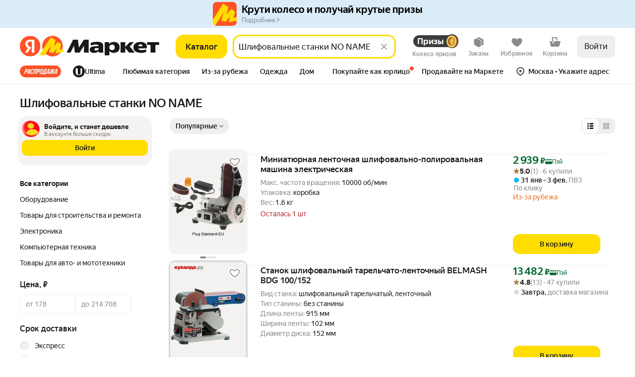

--- FILE ---
content_type: application/javascript; charset=utf-8
request_url: https://yastatic.net/s3/market-b2c-static-production/white-desktop/browser-light/browser-light.browser.monetize_marketfront_SearchPromoFilter~search_QuickFiltersDsk~search_Url~search_marketfront_SearchLayout.0993b89.js
body_size: 4494
content:
(window.webpackJsonp=window.webpackJsonp||[]).push([[118],{10549:(function(e,t,n){"use strict";n.d(t,"d",(function(){return u})),n.d(t,"b",(function(){return c})),n.d(t,"c",(function(){return o})),n.d(t,"a",(function(){return a}));var r=n(2447),i=(function(e){return"object"==typeof e?e.value:e}),u=(function(e){var t=e.collections,n=t.experimentFlag,r=t.expFlags;return[n,r].find((function(e){return"object"==typeof e&&Object.keys(e).length>0}))||n||r}),c=(function(e,t){var n=u(e);if(n)return n[t]}),o=(function(e,t){var n=c(e,t);if(n)return i(n)}),a=(function(e,t){return!!c(e,t)});Object(r.createSelector)(u,(function(e){return e?Object.keys(e).reduce((function(t,n){var r=i(e[n]);return t[n]=r,t}),{}):{}}))}),10590:(function(e,t,n){"use strict";n.d(t,"a",(function(){return a})),n.d(t,"b",(function(){return d})),n(3120);var r=n(3293),i=n(2290),u=n(10549),c=n(2726),o=n(3123),a=(function(e){var t=e.withFetch,n=e.withResults,r=e.debounce,i=e.redirect,u=e.isRadioAsBubble,c=e.isEnumAsBubble,o=e.withFilterPopup,a=e.isInFilterPopup,d=e.forceChooseAllGroup,s=e.enumAllValuesContainerStyles,f=e.isAsControlCards,l=e.keepFilterValuesOrderFromServer;return{withFetch:void 0!==t&&t,withResults:void 0!==n&&n,debounce:void 0===r?0:r,redirect:void 0!==i&&i,isRadioAsBubble:void 0!==u&&u,isEnumAsBubble:void 0!==c&&c,withFilterPopup:void 0!==o&&o,isInFilterPopup:void 0!==a&&a,forceChooseAllGroup:void 0!==d&&d,enumAllValuesContainerStyles:void 0===s?void 0:s,isAsControlCards:void 0!==f&&f,keepFilterValuesOrderFromServer:void 0!==l&&l}}),d=(function(e){var t,n,a,d,s,f=Object(u.a)({collections:e},"all_truth_express");return(s={})[c.a.DELIVERY_INTERVAL]=((t={})[String(12)]=Object(i.c)(e,{id:f?r.u:r.v,fallback:f?o.f[c.a.DELIVERY_INTERVAL][String(14)]:o.f[c.a.DELIVERY_INTERVAL][String(12)]}),t[String(0)]=Object(i.c)(e,{id:r.E,fallback:o.f[c.a.DELIVERY_INTERVAL][String(0)]}),t[String(1)]=Object(i.c)(e,{id:r.F,fallback:o.f[c.a.DELIVERY_INTERVAL][String(1)]}),t[String(2)]=Object(i.c)(e,{id:r.K,fallback:o.f[c.a.DELIVERY_INTERVAL][String(2)]}),t[String(5)]=Object(i.c)(e,{id:r.H,fallback:o.f[c.a.DELIVERY_INTERVAL][String(5)]}),t[String(7)]=Object(i.c)(e,{id:r.I,fallback:o.f[c.a.DELIVERY_INTERVAL][String(7)]}),t[String(-1)]=Object(i.c)(e,{id:r.b,fallback:o.e}),t[o.b]=Object(i.c)(e,{id:r.b,fallback:o.e}),t),s[c.a.OFFER_SHIPPING]=((n={delivery:Object(i.c)(e,{id:r.e,fallback:o.f[c.a.OFFER_SHIPPING].delivery}),pickup:Object(i.c)(e,{id:r.G,fallback:o.f[c.a.OFFER_SHIPPING].pickup}),post:Object(i.c)(e,{id:r.f,fallback:o.f[c.a.OFFER_SHIPPING].post}),store:Object(i.c)(e,{id:r.w,fallback:o.f[c.a.OFFER_SHIPPING].store})})[o.b]=Object(i.c)(e,{id:r.b,fallback:o.e}),n),s[c.a.INCLUDED_IN_PRICE]=((a={delivery:Object(i.c)(e,{id:r.n,fallback:o.f[c.a.INCLUDED_IN_PRICE].delivery}),pickup:Object(i.c)(e,{id:r.o,fallback:o.f[c.a.INCLUDED_IN_PRICE].pickup})})[o.b]=Object(i.c)(e,{id:r.i,fallback:o.f[c.a.INCLUDED_IN_PRICE][o.b]}),a),s.HUMANIZE_ANY_FILTER_VALUES=((d={})[String(0)]=Object(i.c)(e,{id:r.t,fallback:o.d[String(0)]}),d[String(1)]=Object(i.c)(e,{id:r.L,fallback:o.d[String(1)]}),d[o.b]=Object(i.c)(e,{id:r.b,fallback:o.e}),d),s.OTHER_VALUES={FROM:Object(i.c)(e,{id:r.l,fallback:o.i.FROM}),UNTIL:Object(i.c)(e,{id:r.J,fallback:o.i.UNTIL}),READY:Object(i.c)(e,{id:r.z,fallback:o.i.READY}),MORE:Object(i.c)(e,{id:r.s,fallback:o.i.MORE}),LESS:Object(i.c)(e,{id:r.r,fallback:o.i.LESS}),FIND:Object(i.c)(e,{id:r.j,fallback:o.i.FIND}),SHOW_ALL:Object(i.c)(e,{id:r.A,fallback:o.i.SHOW_ALL})},s})}),2205:(function(e,t,n){"use strict";function r(e){return"number"==typeof e}n.d(t,"a",(function(){return r}))}),2291:(function(e,t,n){"use strict";n.d(t,"a",(function(){return i})),n.d(t,"b",(function(){return u}));var r,i="ru",u="uz";(r={})[i]=i,r.by=i,r.ua=i,r.kz=i,r[u]=u}),2294:(function(e,t,n){"use strict";n.d(t,"d",(function(){return c})),n.d(t,"e",(function(){return o})),n.d(t,"a",(function(){return a})),n.d(t,"b",(function(){return d})),n.d(t,"c",(function(){return s}));var r,i,u=n(2291),c="ru",o="uz",a=((i={})[u.a]=[c],i[u.b]=[c,o],i);r=new Set,Object.entries(a).forEach((function(e){var t=e[0];e[1].forEach((function(e){r.add(e),e!==t&&r.add(e+"-"+t.toUpperCase())}))})),Array.from(r);var d="lang",s="langPath"}),2421:(function(e,t,n){"use strict";n.d(t,"r",(function(){return r})),n.d(t,"n",(function(){return i})),n.d(t,"s",(function(){return u})),n.d(t,"l",(function(){return c})),n.d(t,"t",(function(){return o})),n.d(t,"k",(function(){return a})),n.d(t,"i",(function(){return d})),n.d(t,"q",(function(){return s})),n.d(t,"f",(function(){return f})),n.d(t,"c",(function(){return l})),n.d(t,"d",(function(){return I})),n.d(t,"b",(function(){return E})),n.d(t,"m",(function(){return b})),n.d(t,"h",(function(){return v})),n.d(t,"o",(function(){return R})),n.d(t,"g",(function(){return O})),n.d(t,"p",(function(){return S})),n.d(t,"j",(function(){return _})),n.d(t,"e",(function(){return p})),n.d(t,"a",(function(){return L}));var r=" ",i="\xa0",u=" ",c="\xa0",o=" ",a=" ",d=" ",s=" ",f=" ",l="—",I="–",E="‐",b="\n",v="—",R="\xae",O="\xab",S="\xbb",_="−",p="\xb7",L="•"}),2445:(function(e,t,n){"use strict";t.__esModule=!0,t.default=void 0;var r=n(1562);t.default=(function(e){return(0,r.invariant)(Array.isArray(e)),e[0]})}),2725:(function(e,t,n){"use strict";n.d(t,"a",(function(){return i})),n.d(t,"b",(function(){return u}));var r=n(2726),i=[r.a.RESALE_GOODS,r.a.RESALE_GOODS_CONDITION],u={RESALE_NEW:"resale_new",RESALE_RESALE:"resale_resale"}}),2726:(function(e,t,n){"use strict";n.d(t,"a",(function(){return r}));var r=Object.freeze({GLPRICE:"glprice",PRICE_FROM:"pricefrom",PRICE_TO:"priceto",INCLUDED_IN_PRICE:"included-in-price",CPA:"cpa",EXPRESS_DELIVERY:"filter-express-delivery",EXPRESS_DELIVERY_TODAY:"filter-express-delivery-today",SHOP:"fesh",VENDOR:"7893318",COLOR:"13887626",COLOR_VENDOR:"14871214",DELIVERY_INTERVAL:"delivery-interval",SERVICED_SALES_TYPE:"serviced-sales-type",OFFER_SHIPPING:"offer-shipping",QR_FROM:"qrfrom",HOME_REGION:"home_region",DELIVERY_INCLUDED:"deliveryincluded",FREE_DELIVERY:"free-delivery",DISCOUNT_ONLY:"filter-discount-only",PROMO_OR_DISCOUNT:"filter-promo-or-discount",SUBSIDIES:"filter-subsidies",MANUFACTURER_WARRANTY:"manufacturer_warranty",VAT_REFUNDABLE:"vat-refundable",YANDEX_POSTPAYMENT_ONLY:"yandex-postpayment-only",VENDOR_RECOMMENDED:"filter-vendor-recommended",ONSTOCK:"onstock",ONSTOCK_LEGACY:"in-stock",PREPAY_ENABLED:"prepay-enabled",PROMO_TYPE:"promo-type",PAYMENTS:"payments",COST_OF_DELIVERY:"cost-of-delivery",AT_BERU_WAREHOUSE:"at-beru-warehouse",WITH_YANDEX_DELIVERY:"with-yandex-delivery",WITH_SERVICES:"with-services",DELIVERY_PERKS_ELIGIBLE:"filter-delivery-perks-eligible",SHOW_BOOK_NOW_ONLY:"show-book-now-only",BLUE_FAST_DELIVERY:"blue-fast-delivery",GURU_LIGHT:"glfilter",GURU_LIGHT_NOT:"glfilter-not",GURU_LIGHT_LEGACY:"gfilter",DEFAULT_PARENT_PROMO:"default-parent-promo",CONDITION:"condition",TRYING_AVAILABLE:"trying-available",SIZE:"26417130",KID_SIZE:"28646118",SHOES_SIZE:"26419990",GENDER:"14805991",TYPE:"21194330",USER_FILTER:"user_filter",FASTEST_DELIVERY_33:"fastest-delivery-33",FASTEST_DELIVERY_12:"fastest-delivery-12",FASTEST_DELIVERY_0:"fastest-delivery-0",FASTEST_DELIVERY_1:"fastest-delivery-1",FASTEST_DELIVERY_5:"fastest-delivery-5",FASTEST_DELIVERY_7:"fastest-delivery-7",RESALE_GOODS:"resale_goods",RESALE_GOODS_CONDITION:"resale_goods_condition",PROMO_TYPE_FILTER:"promo-type-filter",OFFERS_WITH_CASHBACK_NOMINAL:"filter-offers-with-cashback-nominal",OFFERS_WITH_CASHBACK_VALUE:"filter-offers-with-cashback-value",NON_DSBS_OFFERS_ONLY:"non-dsbs-offers-only",OFFER_TYPE:"filter-offer-type",NON_LARGE_SIZE_OFFERS_ONLY:"non-large-size-offers-only",THIRD_PARTY_OFFERS_ONLY:"third-party-offers-only",CROSSBORDER:"crossborder",FAVORABLE_PRICE_ONLY:"favorable-price-only",WITH_ON_DEMAND_DELIVERY:"with-on-demand-delivery",LAVKA_OFFERS_ONLY:"lavka-offers-only",VENDOR_DOCS_ONLY:"vendor-docs-verified",ULTIMA_ONLY:"ultima-only",DIAGONAL:"24896250",SHOP_PROMO_ID:"shopPromoId",PARENT_PROMO_ID:"parentPromoId",SUPER_PRICE:"super-price-filter",BNPL_00X:"bnpl-00x",MERCHANT:"merchant-filter",FAVOURITE_CATEGORY:"favourite-category",PAID_INSURANCE:"paid-insurance",PICKUP_PPK:"pickup-ppk",GENERAL_CONTEXT_FILTER:"general-context-filter"})}),3092:(function(e,t,n){"use strict";var r=n(1562);t.a=(function(e){return Object(r.invariant)(Array.isArray(e)),e[e.length-1]})}),3096:(function(e,t,n){"use strict";n.d(t,"a",(function(){return u})),n.d(t,"b",(function(){return a}));var r,i=n(1820),u="entities/UPDATE",c="entities/REPLACE",o=Object(i.createActions)(((r={})[u]=(function(e){var t=e.collections,n=e.widgets;return Object(i.action)({collections:t,widgets:n})}),r[c]=(function(e){var t=e.collections,n=e.widgets;return Object(i.action)({collections:t,widgets:n})}),r)),a=o[u];o[c]}),3097:(function(e,t,n){"use strict";n.d(t,"a",(function(){return c})),n(1527),n(2683),n(10540);var r=n(2243),i=n.n(r),u=(function(e,t){return void 0===t&&(t="merge"),(function(n){return (function(r,u){var c=u.payload;return c[e]&&c[e][n]?i.a[t](r,c[e][n],{deep:!0}):r})})}),c=u("collections");u("widgets")}),3111:(function(e,t,n){"use strict";n.d(t,"a",(function(){return i}));var r=n(3112),i=(function(e,t){return Object(r.a)(e)[t]})}),3112:(function(e,t,n){"use strict";n.d(t,"a",(function(){return r}));var r=(function(e){var t;return(null==(t=e.collections)?void 0:t.visibleSearchResult)||{}})}),3113:(function(e,t,n){"use strict";n.d(t,"h",(function(){return u})),n.d(t,"g",(function(){return c})),n.d(t,"v",(function(){return o})),n.d(t,"n",(function(){return a})),n.d(t,"L",(function(){return d})),n.d(t,"a",(function(){return f})),n.d(t,"c",(function(){return l})),n.d(t,"b",(function(){return I})),n.d(t,"d",(function(){return E})),n.d(t,"t",(function(){return b})),n.d(t,"H",(function(){return v})),n.d(t,"I",(function(){return R})),n.d(t,"q",(function(){return O})),n.d(t,"l",(function(){return S})),n.d(t,"p",(function(){return _})),n.d(t,"y",(function(){return p})),n.d(t,"m",(function(){return L})),n.d(t,"C",(function(){return h})),n.d(t,"K",(function(){return g})),n.d(t,"B",(function(){return A})),n.d(t,"w",(function(){return y})),n.d(t,"J",(function(){return N})),n.d(t,"F",(function(){return P})),n.d(t,"A",(function(){return m})),n.d(t,"P",(function(){return D})),n.d(t,"D",(function(){return k})),n.d(t,"G",(function(){return C})),n.d(t,"x",(function(){return j})),n.d(t,"s",(function(){return V})),n.d(t,"N",(function(){return Y})),n.d(t,"j",(function(){return w})),n.d(t,"O",(function(){return H})),n.d(t,"k",(function(){return U})),n.d(t,"e",(function(){return G})),n.d(t,"M",(function(){return M})),n.d(t,"o",(function(){return x})),n.d(t,"E",(function(){return B})),n.d(t,"r",(function(){return K})),n.d(t,"f",(function(){return W})),n.d(t,"i",(function(){return z})),n.d(t,"z",(function(){return X})),n.d(t,"u",(function(){return Z})),n(2445);var r=n(3092),i=n(1764),u=(function(e){return e.currentPageIds||[]}),c=(function(e){return Object(r.a)(e.currentPageIds)}),o=(function(e){return e.pageCount}),a=(function(e){return e.hasNextPage}),d=(function(e){return e.text}),s=(function(e){return e.suggestText}),f=(function(e){return d(e)||s(e)}),l=(function(e){return e.hid}),I=(function(e){return e.hidForFilters}),E=(function(e){return e.hids}),b=(function(e){return e.nid}),v=(function(e){return e.sortId}),R=(function(e){return e.sortIds}),O=(function(e){return e.intentIds}),S=(function(e){return e.filterIds||[]}),_=(function(e){return e.id}),p=(function(e){return e[i.k]}),L=(function(e){return e.generalContext}),h=(function(e){var t;return null==(t=e.generalContext)?void 0:t.paramValue}),g=(function(e){return e.supplierIds}),A=(function(e){return e.reportState}),y=(function(e){return e.pageKey}),N=(function(e){return e.subKey}),P=(function(e){return e.seriesId}),m=(function(e){var t,n=((t={generalContext:h(e),"page-key":y(e),"sub-key":N(e),seriesId:P(e),text:d(e),suggest_text:s(e),hid:l(e)||E(e),nid:b(e),how:v(e),searchPlace:e.searchPlace,supplierId:g(e),bonusId:T(e),promocodeCoinId:F(e),vendorId:e.vendorIds,rs:A(e),"connected-retail":W(e)})[i.k]=p(e),t.businessId=e.businessId,t["discount-from"]=w(e),t.warehouse_id=H(e),t["express-warehouse-id"]=U(e),t[i.a]=!1===K(e)?"1":void 0,t.slug=e.slug,t.searchContext=e.searchContext,t.descriptionShopPromoId=z(e),t.promoKey=X(e),t.rt=e.rt,t["promo-type-name"]=e.promoTypeName,t);return n.shopPromoId=C(e),n.parentPromoId=j(e),n}),D=(function(e){return e.isLoading}),T=(function(e){return e.promocodeCoinId?void 0:e.bonusId}),F=(function(e){return e.promocodeCoinId}),k=(function(e){return e.searchResultIds}),C=(function(e){return e.shopPromoIds}),j=(function(e){return e.parentPromoIds}),V=(function(e){return e.itemsPerPage}),Y=(function(e){return e.viewType}),w=(function(e){return e.discountFrom}),H=(function(e){return e.warehouseId}),U=(function(e){return e.expressWarehouseId}),G=(function(e){return e.commonRelevanceInfo}),M=(function(e){return e.total}),x=(function(e){return e.headerIncutId}),B=(function(e){return e.searchType}),K=(function(e){return e.isHighRelevance}),W=(function(e){return e.connectedRetail}),z=(function(e){return e.descriptionShopPromoId}),X=(function(e){return e.promoKey}),Z=(function(e){return e.offersFavouriteCategoryInfo})}),3115:(function(e,t,n){"use strict";n.d(t,"a",(function(){return r}));var r=(function(e){return e.collections.filter||{}})}),3117:(function(e,t,n){"use strict";n.d(t,"a",(function(){return r}));var r=(function(e){return e.collections.filterToValues})}),3119:(function(e,t,n){"use strict";n.d(t,"a",(function(){return i}));var r=n(3115),i=(function(e,t){return Object(r.a)(e)[t]})}),3126:(function(e,t,n){"use strict";n.d(t,"a",(function(){return i}));var r=n(3127),i=(function(e,t,n){return Object(r.a)(e,n)[t]})}),3127:(function(e,t,n){"use strict";n.d(t,"a",(function(){return i}));var r=n(3117),i=(function(e,t){return Object(r.a)(e)&&Object(r.a)(e)[t]})}),3248:(function(e,t,n){"use strict";var r,i=n(1527),u=n.n(i),c=n(3249),o=n(2205),a=n(1820),d=n(2243),s=n.n(d),f=n(3256),l=n(1764),I=n(3254),E=n(3255),b=n(1847);t.a=Object(a.handleActions)(((r={})[b.h]=(function(e,t){var n,r=t.payload,i=r.visibleSearchResultId,c=r.withAddition;return r.page,u()({},e,((n={})[i]=u()({},e[i],{isLoading:!0,isLoadingMore:!0===c}),n))}),r[b.l]=(function(e,t){var n,r=t.payload.visibleSearchResultId;return s.a.merge(e,((n={})[r]={isLoading:!0},n),{deep:!0})}),r[b.n]=(function(e,t){var n,r=t.payload.visibleSearchResultId;return s.a.merge(e,((n={})[r]={isLoading:!1},n),{deep:!0})}),r[b.m]=(function(e,t){var n,r=t.payload.visibleSearchResultId;return s.a.merge(e,((n={})[r]={isLoading:!1},n),{deep:!0})}),r[b.k]=(function(e,t){var n,r=t.payload,i=r.visibleSearchResultId,a=r.page,d={};if(Object(o.a)(a)){var s=e[i].currentPageIds;d={currentPageIds:Object(c.a)(s.concat([a]).sort((function(e,t){return e-t})))}}return u()({},e,((n={})[i]=u()({},e[i],d,{isLoading:!1,isLoadingMore:!1}),n))}),r[b.i]=(function(e,t){var n,r=t.payload.visibleSearchResultId;return u()({},e,((n={})[r]=u()({},e[r],{isLoading:!1,isLoadingMore:!1}),n))}),r[I.a]=(function(e,t){var n,r=t.payload,i=r.visibleSearchResultId,u=r.sortId;return s.a.merge(e,((n={})[i]={isLoading:!0,sortId:u,isHighRelevance:void 0},n),{deep:!0})}),r[E.a]=(function(e,t){var n,r=t.payload,i=r.visibleSearchResultId,u=r.nid;return s.a.merge(e,((n={})[i]={isLoading:!0,nid:u,hid:void 0,hids:void 0},n),{deep:!0})}),r[f.a]=(function(e,t){var n,r=t.payload,i=r.visibleSearchResultId,u=r.text;return s.a.merge(e,((n={})[i]={isLoading:!0,hid:void 0,nid:void 0,text:u},n),{deep:!0})}),r[b.f]=(function(e,t){var n,r=t.payload,i=r.visibleSearchResultId,u=r.nid,c=r.hid;return s.a.merge(e,((n={})[i]={isLoading:!0,nid:u,hid:c},n),{deep:!0})}),r[b.t]=(function(e,t){var n=t.payload,r=n.visibleSearchResultId,i=n.value;return s.a.setIn(e,[r,"isLocalOffersFirst"],i)}),r[b.s]=(function(e,t){var n,r=t.payload.visibleSearchResultId;return s.a.merge(e,((n={})[r]={isLoading:!0},n),{deep:!0})}),r[b.u]=(function(e,t){var n=t.payload,r=n.visibleSearchResultId,i=n.value;return null!==i?s.a.setIn(e,[r,l.k],i):s.a.update(e,r,(function(e){return s.a.without(e,l.k)}))}),r[b.b]=(function(e,t){var n,r=t.payload,i=r.visibleSearchResultId,c=r.groupBy;return u()({},e,((n={})[i]=u()({},e[i],{groupBy:c}),n))}),r[b.d]=(function(e,t){var n,r=t.payload,i=r.visibleSearchResultId,c=r.isLocalOffersFirst;return u()({},e,((n={})[i]=u()({},e[i],{isLocalOffersFirst:c}),n))}),r[b.a]=(function(e,t){var n,r=t.payload,i=r.visibleSearchResultId,c=r.filterByCmsPromo;return u()({},e,((n={})[i]=u()({},e[i],{filterByCmsPromo:c}),n))}),r[b.g]=(function(e,t){var n=t.payload.visibleSearchResultId;return s.a.setIn(e,[n,"isHighRelevance"],!1)}),r),s()({}))}),3249:(function(e,t,n){"use strict";var r=n(3250),i=n.n(r);t.a=i.a}),3254:(function(e,t,n){"use strict";n.d(t,"a",(function(){return u})),n.d(t,"b",(function(){return c}));var r,i=n(1820),u="sort/CHANGE_SORT",c=Object(i.createActions)(((r={})[u]=(function(e){var t=e.sortId,n=e.visibleSearchResultId;return Object(i.action)({sortId:t,visibleSearchResultId:n})}),r))[u]}),3255:(function(e,t,n){"use strict";n.d(t,"a",(function(){return u})),n.d(t,"b",(function(){return c}));var r,i=n(1820),u="@marketplace/CHANGE_NAVNODE",c=Object(i.createActions)(((r={})[u]=(function(e){var t=e.nid,n=e.visibleSearchResultId;return Object(i.action)({visibleSearchResultId:n,nid:t})}),r))[u]}),3256:(function(e,t,n){"use strict";n.d(t,"a",(function(){return i}));var r=n(10586),i="@marketfront/search/CHANGE_TEXT";Object(r.a)(i)}),3330:(function(e,t,n){"use strict";n.d(t,"a",(function(){return I})),n.d(t,"f",(function(){return E})),n.d(t,"e",(function(){return b})),n.d(t,"b",(function(){return v})),n.d(t,"d",(function(){return R})),n.d(t,"c",(function(){return O})),n.d(t,"g",(function(){return _})),n.d(t,"l",(function(){return p})),n.d(t,"k",(function(){return L})),n.d(t,"h",(function(){return h})),n.d(t,"j",(function(){return g})),n.d(t,"i",(function(){return A}));var r,i=n(1527),u=n.n(i),c=n(1724),o=n.n(c),a=n(1820),d=n(10590),s=["filterId","value","filterValueId","filterValueName","type","visibleSearchResultId","newValue","replace","skuId","behavior","productPageStateId","filterValueIds","isEasyKM","skipDebounce","ignoreReducer","isNewPickers"],f=["visibleSearchResultId","filterId","type","skuId","productPageStateId"],l=["visibleSearchResultId","omitQueryParams"],I="@marketfront/changeFilter",E="@marketfront/resetFilters",b="@marketfront/resetFilter",v="@marketfront/loadFilterValues",R="@marketfront/loadFilterValuesSuccess",O="@marketfront/loadFilterValuesFailed",S=Object(a.createActions)(((r={})[I]=(function(e,t){var n=e.filterId,r=e.value,i=e.filterValueId,c=e.filterValueName,f=e.type,l=e.visibleSearchResultId,I=e.newValue,E=e.replace,b=e.skuId,v=e.behavior,R=e.productPageStateId,O=e.filterValueIds,S=e.isEasyKM,_=e.skipDebounce,p=e.ignoreReducer,L=e.isNewPickers,h=o()(e,s);return Object(a.action)(u()({},Object(d.a)(h),{filterId:n,value:r,filterValueId:i,filterValueName:c,type:f,visibleSearchResultId:l,newValue:I,replace:E,skuId:b,behavior:v,productPageStateId:R,filterValueIds:O,isEasyKM:S,skipDebounce:_,ignoreReducer:p,isNewPickers:L}),t)}),r[b]=(function(e){var t=e.visibleSearchResultId,n=e.filterId,r=e.type,i=e.skuId,c=e.productPageStateId,s=o()(e,f);return Object(a.action)(u()({},Object(d.a)(s),{visibleSearchResultId:t,productPageStateId:c,filterId:n,type:r,skuId:i}))}),r[E]=(function(e){var t=e.visibleSearchResultId,n=e.omitQueryParams,r=o()(e,l);return Object(a.action)(u()({},Object(d.a)(r),{omitQueryParams:n,visibleSearchResultId:t}))}),r[v]=(function(e){var t=e.visibleSearchResultId,n=e.filterId;return Object(a.action)({visibleSearchResultId:t,filterId:n})}),r[R]=(function(e){var t=e.visibleSearchResultId,n=e.filterId;return Object(a.action)({visibleSearchResultId:t,filterId:n})}),r[O]=(function(e){var t=e.visibleSearchResultId,n=e.filterId;return Object(a.action)({visibleSearchResultId:t,filterId:n})}),r)),_=S[I],p=S[E],L=S[b],h=S[v],g=S[R],A=S[O]}),3442:(function(e,t,n){"use strict";var r,i=n(9717),u=n(3443),c=n(3096),o=n(3097),a=Object(u.enableBatching)(Object(i.a)(((r={})[c.a]=Object(o.a)("filter"),r),{}));t.a=a})}]);

--- FILE ---
content_type: application/javascript; charset=utf-8
request_url: https://yastatic.net/s3/market-b2c-static-production/white-desktop/browser-light/browser-light.browser.vendor.2d92880.js
body_size: 16115
content:
_require(["react","baseError","client_routes"],(function(){!(function(e){function r(r){for(var a,o,_=r[0],i=r[1],n=r[2],s=0,f=[];s<_.length;s++)o=_[s],Object.prototype.hasOwnProperty.call(d,o)&&d[o]&&f.push(d[o][0]),d[o]=0;for(a in i)Object.prototype.hasOwnProperty.call(i,a)&&(e[a]=i[a]);for(l&&l(r);f.length;)f.shift()();return c.push.apply(c,n||[]),t()}function t(){for(var e,r=0;r<c.length;r++){for(var t=c[r],a=!0,o=1;o<t.length;o++)0!==d[t[o]]&&(a=!1);a&&(c.splice(r--,1),e=_(_.s=t[0]))}return e}var a={},o={13:0},d={13:0},c=[];function _(r){if(a[r])return a[r].exports;var t=a[r]={i:r,l:!1,exports:{}};return e[r].call(t.exports,t,t.exports,_),t.l=!0,t.exports}_.e=(function(e){var r=[];o[e]?r.push(o[e]):0!==o[e]&&({1001:1,1079:1,1087:1,1111:1,1112:1,1117:1})[e]&&r.push(o[e]=new Promise(function(r,t){for(var a="browser."+(({0:"main-async",1:"DevTools~address_DeliveryPointPopupManager~card_CardPopup~card_ComplaintDialog~card_DebugInfoWrapper~d24fa59e",2:"DevTools~address_DeliveryPointPopupManager~address_GlobalDeliveryPoint~card_CardPopup~card_Complaint~e3b5c8ea",3:"DevTools~card_CardPopup~card_DebugInfoWrapper~card_DeliveryConsole~card_EasyKMDelivery~card_EasyKMSi~52c4bc18",4:"card_AllPricesEntrypoint~card_CardPopup~card_EasyKMDelivery~card_EasyKMSimple~card_FatalErrorSmall~c~9b079a5d",5:"DevTools~card_ComplaintDialog~card_EasyKMDelivery~card_HeroBannerWrapper~card_Pickers~card_ReviewBlo~5a9aa8d3",7:"DevTools~card_DeliveryPolicyStatus~card_EasyKMSimple~card_HeroBannerWrapper~card_Price~card_ShortUrl~fe0c39a6",8:"address_GlobalDeliveryPoint~card_ComplaintDialog~card_DebugInfoWrapper~card_Filters~card_HeroBannerW~2048b451",15:"address_DeliveryPointMapLayout~card_CardPopup~card_ComplaintDialog~card_ControlFilter~card_FatalErro~b9bface9",16:"DevTools~address_DeliveryPointPopupManager~address_GlobalDeliveryPoint~card_ControlFilter~card_Deliv~63e8af74",17:"DevTools~address_DeliveryPointPopupManager~card_ControlFilter~card_DeliveryConsole~card_EasyKMDelive~b2fc1245",18:"vendors~DevTools~address_DeliveryPointMapLayout~card_ComplaintDialog~card_DebugInfoWrapper~card_Jump~0213c48c",19:"DevTools~card_ControlFilter~card_DeliveryConsole~card_EasyKMDelivery~card_EasyKMSimple~card_Filters~~31405516",20:"vendors~address_DeliveryPointPopup~address_MapDeliveryPointDeletionControl~address_MapFilter~card_Ca~645e8c84",21:"address_DeliveryPointMapLayout~card_DebugInfoWrapper~card_JumpListPopup~card_VerifiedBadge~cart_chef~765dcc04",22:"card_CardPopup~card_EasyKMDelivery~card_FullGalleryPopupRedesign~card_FullGalleryPopupWrapper~cart_C~342303c4",23:"card_DebugInfoWrapper~card_HeroBannerWrapper~card_JumpListPopup~card_ShopSeries~cart_chef_cart_CartL~841af6f0",24:"card_CardPopup~card_ControlFilter~card_DebugInfoWrapper~card_DeliveryConsole~card_EasyKMDelivery~car~33fe5c6a",25:"card_DebugInfoWrapper~card_HeroBannerWrapper~card_JumpListPopup~card_ShopSeries~cart_chef_cart_CartL~bf885964",26:"address_DeliveryPointMapLayout~card_ComplaintDialog~cart_PromoCodeForm~cart_marketfront_CheckoutDocu~51689319",27:"card_DeliveryConsole~card_EasyKMDelivery~card_Price~cart_CartTreasuresPager~core_light_HeaderDesktop~ee9cb904",28:"address_DeliveryPointMapLayout~card_CardPopup~card_ReviewBlockNewGridReviews~card_ReviewBlockRatingi~7ffba930",29:"card_CardPopup~card_ComplaintDialog~card_ShortUrl~cart_CartOverflowPopup~cart_Suggests~cart_light_Ad~2d8e9efb",30:"address_DeliveryPointMapLayout~cart_CrossBorder~cart_LazyListHeader~cart_SummaryServices~cart_Total~~3fda3cf3",31:"address_DeliveryPointPopupManager~address_GlobalDeliveryPoint~card_Price~card_ProductDeliveryPointPo~521c8006",32:"address_DeliveryPointPopupManager~card_ControlFilter~card_DeliveryConsole~card_EasyKMDelivery~card_E~e5f9045a",33:"DevTools~card_ControlFilter~card_DeliveryConsole~card_EasyKMDelivery~card_Filters~cart_CartTreasures~7a8cd042",34:"card_Price~cart_chef_cart_CartLazyLayout~core_light_CmsRoll~core_light_MultiScrollBox~core_marketfro~e562f987",35:"card_EasyKMDelivery~card_JumpListPopup~card_Pickers~cart_chef_cart_CartLazyLayout~core_MarketNode_He~5fb34859",36:"DevTools~cart_CartOverflowPopup~cart_Suggests~cart_chef_cart_ChefCartCollectionLoader~cart_chef_cart~56c940c8",37:"address_DeliveryPointMapLayout~cart_SummaryServices~cart_chef_cart_DeliveryThermometer~cart_chef_car~603942c3",38:"card_ReviewBlockNewGridReviews~m2b_marketfront_ProfileUser~order_marketfront_profile_ProfileHeader~s~5091089d",39:"DevTools~card_ComplaintDialog~card_marketfront_ConnectedRetailCartPopup~core_MarketNode_HeaderTabs~c~a86a8fe6",40:"card_DeliveryConsole~card_EasyKMDelivery~card_JumpListFilterPopup~cart_CartTreasuresPager~core_marke~3253c5c0",41:"card_EasyKMDelivery~card_marketfront_PikFlatsCompilation~cart_MultiCartTabs~cart_Suggests~core_Marke~897d7cd2",42:"vendors~DevTools~address_MapFilter~card_DebugInfoWrapper~card_JumpListFilterPopup~cart_chef_Cart_Car~04804403",43:"card_HeroBannerWrapper~core_light_HeaderDesktopConstructor~integration_marketfront_AuthProxyPopup~lo~4c1beb9e",44:"address_DeliveryPointMapLayout~cart_SummaryServices~cart_chef_cart_DeliveryThermometer~cart_chef_car~edbc3b5a",45:"card_Pickers~card_ReviewBlockNewGridReviews~card_ReviewBlockRatinginfo~card_ShopInfoBlock~card_Stick~12394d3d",46:"cart_Suggests~cart_chef_cart_ChefCartCollectionLoader~cart_light_AddToCartButton~cart_marketfront_Pr~4370d818",47:"vendors~DevTools~core_light_HeaderDesktop~loyalty_FOMO_FOMOPopup~loyalty_marketfront_FavouriteCatego~e37be543",48:"core_light_HeaderDesktopConstructor~m2b_marketfront_M2B_Header~m2b_marketfront_ProfileMenu~order_mar~cf20620c",49:"loyalty_marketfront_FortuneWheelMissions~loyalty_marketfront_GameAdBanner~recom_card_RecommendationR~8445e6a1",50:"vendors~address_MarketNode_HeaderRegionSelector~card_ComplaintDialog~card_marketfront_ConnectedRetai~af77917c",51:"card_HeroBannerWrapper~card_marketfront_MediaGallery~core_MarketNode_HeaderCatalog~core_light_Header~48242247",52:"card_HeroBannerWrapper~core_light_HeaderDesktopConstructor~loyalty_marketfront_FortuneWheelMissions~~7ddf1768",53:"cart_chef_cart_CartLazyLayout~core_light_CmsRoll~core_light_MultiScrollBox~monetize_IncutConstructor~b11ce3c5",54:"vendors~card_marketfront_MediaGallery~cart_chef_cart_ChefYaPlusInvitation~core_MarketNode_HeaderCata~95163c44",55:"card_CardPopup~card_ComplaintDialog~card_JumpListFilterPopup~card_JumpListPopup~card_PriceOffer~card~e94b2f93",56:"card_FatalErrorSmall~card_JumpListPopup~card_ShopInfoBlock~card_marketfront_FatalError~fintech_marke~363ea395",57:"wishlist_ListsRoll~wishlist_ReferralExitFromReferralProgram~wishlist_ReferralHistoryPopup~wishlist_R~c5e03bad",58:"card_EasyKMSimple~cart_CartOverflowPopup~cart_marketfront_ProductCartButton~core_MarketNode_HeaderCa~d60cc771",59:"card_HeroBannerWrapper~loyalty_marketfront_FortuneWheelMissions~loyalty_marketfront_GameAdBanner~mon~371528b1",60:"card_Profitable~card_VerifiedBadge~shopInShop_Reviews~ugc_card_AnswerItem~ugc_card_NewAnswerItems~ug~e0bbeb8c",61:"cart_CartTreasuresPager~recom_marketfront_NavigationTreeWithConfig~search_Filters~search_FooterVisib~e2e54d1d",62:"vendors~card_HeroBannerWrapper~core_light_HeaderDesktop~core_marketfront_Header~loyalty_marketfront_~2b0c44eb",63:"card_FullGalleryPopupRedesign~card_FullGalleryPopupWrapper~shopInShop_Reviews~ugc_card_AnswerItem~ug~36d951db",64:"card_HeroBannerWrapper~loyalty_marketfront_FortuneWheelMissions~loyalty_marketfront_GameAdBanner~mon~0bbb3bce",65:"card_HeroBannerWrapper~loyalty_marketfront_FortuneWheelMissions~loyalty_marketfront_GameAdBanner~mon~ce2d22be",66:"cart_Suggests~cart_chef_cart_ChefCartCollectionLoader~cart_chef_cart_ChefCartTotalInformation_LoginA~b540f178",67:"card_FullGalleryPopupRedesign~card_FullGalleryPopupWrapper~card_ReviewBlockNewGridReviews~ugc_card_A~05e58ef2",68:"card_FullGalleryPopupRedesign~card_FullGalleryPopupWrapper~shopInShop_Reviews~ugc_card_AnswerItem~ug~9c81f844",69:"card_ShopInfoBlock~search_QuickFiltersDsk~search_marketfront_SearchFiltersSelector~ugc_marketfront_M~7c39ea9c",70:"card_ShortUrl~fintech_marketfront_ShareUrlButton~promo_SearchPromoHeader~shopInShop_PromoOfferHeader~c22ce939",71:"cart_CartTreasuresPager~recom_marketfront_NavigationTreeWithConfig~search_FooterVisibilityUpdater~se~cff4a8d3",72:"cart_chef_cart_SplitPopup~fintech_chef_cart_CartBnplWidget~fintech_marketfront_InfoPopup~fintech_mar~71b9ec79",73:"ugc_light_PublicProfileCoverSelector~wishlist_PromoDescriptionPopupContent~wishlist_WishlistListBack~29a662bd",74:"card_HeroBannerWrapper~loyalty_marketfront_FortuneWheelMissions~loyalty_marketfront_GameAdBanner~mon~03959855",75:"card_Price~card_marketfront_PikFlatsCompilation~core_MarketNode_HeaderCatalog~core_MarketNode_Scroll~044c2842",76:"vendors~core_light_HeaderDesktop~core_marketfront_CommonEcommerce~m2b_marketfront_M2B_Header~order_m~61b7fab4",77:"DevTools~card_ComplaintDialog~integration_marketfront_EmailSubscriptionForm~loyalty_card_FavouriteCa~b3ec9480",78:"address_DeliveryPointPopup~i18n_marketfront_LanguagePickerDrawer~loyalty_marketfront_GamesHubVideoSc~0b38947d",79:"card_ReviewBlockNewGridReviews~ugc_card_AnswerItem~ugc_card_NewAnswerItems~ugc_card_NewQuestionItems~33e89247",80:"card_marketfront_MediaGallery~core_MarketNode_HeaderCatalog~core_marketfront_MediaCarousel~monetize_~5028b4be",81:"vendors~cart_chef_cart_ChefPaymentSystemPromo~integration_light_IntegrationCore~integration_marketfr~8e10f106",82:"vendors~core_MarketNode_HeaderCatalog~core_MarketNode_ScrollBox~core_MarketNode_Showcase~core_market~8f1a8b6b",83:"wishlist_ListsRoll~wishlist_ReferralListsRoll~wishlist_WishlistsPopupContent~wishlist_light_Infinity~ff95f735",84:"card_ShortUrl~fintech_marketfront_ShareUrlButton~promo_SearchPromoHeader~shopInShop_PromoOfferHeader~31e35282",85:"card_UltimaBrands~core_marketfront_CommonEcommerce~recom_card_RecommendationRollTabsV2~recom_card_Re~b9774e46",86:"cart_CrossBorder~cart_SummaryBenefits~cart_SummaryItemsLine~cart_SummaryServices~cart_Total~fintech_~8cf40bb9",87:"core_MarketNode_HeaderCatalog~core_MarketNode_Showcase~order_marketfront_OrderIssueNotificationsMana~14c3a469",88:"vendors~cart_chef_cart_ChefPaymentSystemPromo~integration_light_IntegrationCore~integration_marketfr~28a9351f",89:"vendors~fintech_BnplFlowPopupProductCard~fintech_marketfront_BnplUpgradeManager~fintech_marketfront_~24119dd6",90:"wishlist_ReferralOnboardingPopupContent~wishlist_ReferralRegistrationBankForm~wishlist_ReferralRegis~7f746f95",91:"card_CardPopup~promo_Promocode~shopInShop_marketfront_ShopDeals~shopInShop_marketfront_SinsPromoWidg~e780ed3e",92:"cart_chef_cart_ChefCartNotification~core_marketfront_LinkButton~m2b_marketfront_ProfileMenu~order_ma~1c8badf0",93:"cart_marketfront_CheckoutDocumentFlow~m2b_BusinessAccount~m2b_marketfront_M2B_FastRegistrationPopup~~b3697188",94:"core_MarketNode_HeaderCatalog~core_MarketNode_Showcase~monetize_MarketNode_FeedBZ~monetize_MarketNod~5ae6df29",95:"core_light_CmsRoll~recom_card_RecommendationRollTabsV2~recom_card_RecommendationRollV2~recom_light_R~61610a84",96:"core_marketfront_EmptyVisualSearchMultilanding~recom_card_RecommendationRollTabsV2~recom_card_Recomm~f4c5990e",97:"m2b_AddBusinessCustomer~m2b_M2BConnectOrganizationOrAuth~m2b_M2BOnboardingBanner~m2b_marketfront_M2B~d5052d15",98:"order_marketfront_OrderOnDemandAvailabilityPopup~order_marketfront_ReturnCreator~order_marketfront_p~0f24172a",99:"ugc_card_ReviewGratitudePopup~wishlist_ReferralContentLoader~wishlist_ReferralOnboardingPopupContent~5a6b77c9",100:"vendors~DevTools~core_marketfront_Roll~order_marketfront_OrdersPage.desktop~order_marketfront_Return~38218140",101:"vendors~cart_chef_cart_ChefPaymentSystemPromo~integration_marketfront_OnboardingManager~loyalty_mark~7263c40c",102:"wishlist_ReferralBlogAddPopup~wishlist_ReferralBlogAddPopupContent~wishlist_ReferralRegistrationBank~8d3be79f",103:"card_ControlFilter~card_DeliveryConsole~card_Filters~ugc_card_ReviewsSortFilters",104:"card_ControlFilter~card_SizeTableV3~order_marketfront_OrderCrossborderDocumentsList~wishlist_ReferralMenu",105:"card_Price~cart_CartOverflowPopup~cart_marketfront_ProductCartButton~loyalty_marketfront_PromoHintTooltip",106:"card_marketfront_ConnectedRetailCartPopup~recom_light_OneShopOffersGroup~search_marketfront_SearchCo~b5d2f285",107:"card_marketfront_FatalError~fintech_marketfront_fintech_FintechWalletPopup~order_marketfront_MyOrder~eb54f9cd",108:"cart_CrossBorder~cart_chef_Cart_CartHeader_RemoveButton~cart_chef_cart_ChefCartHeader~cart_marketfro~b430264f",109:"cart_Suggests~cart_light_AddToCartButton~cart_marketfront_ProductCartButton~monetize_adv_T2PromoOfferTab",110:"cart_chef_cart_ChefPaymentSystemPromo~integration_marketfront_OnboardingManager~loyalty_marketfront_~b3e8eb09",111:"core_light_MultiScrollBox~monetize_RecomMediaAdv~recom_light_CmsScrollBox~recom_light_RecomCategoryLinks",112:"fintech_marketfront_BnplUpgradeManager~fintech_marketfront_YaBankPopupManager~fintech_marketfront_Ya~d696ecf3",113:"fintech_marketfront_ShareUrlButton~promo_SearchPromoHeader~shopInShop_PromoOfferHeader~shopInShop_ma~5406f153",114:"i18n_marketfront_LanguagePickerDrawer~loyalty_marketfront_GamesHubVideoScreen~m2b_BusinessAccount~or~547a61d1",115:"loyalty_FOMO_FOMOPopup~loyalty_marketfront_FavouriteCategoryFOMOBanner~m2b_marketfront_ProfileMenu~w~c2d58603",116:"loyalty_marketfront_FortuneWheelMissions~monetize_HeroBannersCarousel~monetize_marketfront_YandexVhP~e7dd85a2",117:"monetize_marketfront_BannerCarousel~monetize_marketfront_BannerGallery~monetize_marketfront_BannerPo~e6564ec2",118:"monetize_marketfront_SearchPromoFilter~search_QuickFiltersDsk~search_Url~search_marketfront_SearchLayout",119:"order_marketfront_ReturnCreator~order_marketfront_profile_CommonActionMenuItem~order_marketfront_pro~9a396946",120:"promo_Promocode~shopInShop_marketfront_ShopDeals~shopInShop_marketfront_SinsPromoWidget~wishlist_Sho~ac1e5ebd",121:"recom_card_RecommendationRollTabsV2~recom_card_RecommendationRollV2~recom_light_RecommendationRollTa~0b4d7962",122:"recom_light_UnifiedSimilarModal~search_marketfront_SearchLayout~shopInShop_marketfront_SinsHeader~sh~79a5a583",123:"vendors~card_ControlFilter~card_DeliveryConsole~card_EasyKMDelivery~ugc_card_ReviewsSortFilters",124:"vendors~cart_marketfront_CheckoutDocumentFlow~m2b_M2BProfileConsigneeEditor~m2b_marketfront_M2B_Fast~c5a02ea9",125:"vendors~cart_marketfront_ProductCartButton~core_marketfront_CommonEcommerce~core_marketfront_MediaCa~5840aa81",126:"vendors~core_light_HeaderDesktop~core_light_HeaderDesktopConstructor~m2b_marketfront_M2B_Header~orde~bf93d1a5",127:"vendors~core_marketfront_Roll~search_InfinityLoader~search_SearchPager~ugc_card_PersonalCabinetContent",128:"vendors~recom_card_RecommendationRollTabsV2~recom_card_RecommendationRollV2~recom_light_Recommendati~ebc31810",129:"wishlist_ListsRoll~wishlist_ReferralListsRoll~wishlist_light_PurchasedGoodsLayout~wishlist_light_Sea~0cab0900",130:"wishlist_ListsRoll~wishlist_light_PurchasedGoodsLayout~wishlist_light_SearchListHeader~wishlist_ligh~8eb7fcc7",131:"wishlist_light_AppDistributionContent~wishlist_light_LoginAgitationContent~wishlist_light_LoginAgita~a7aacd72",132:"DevTools~cart_chef_cart_M2BLoyalty~search_marketfront_SearchFiltersSelector",133:"address_DeliveryPointPopupManager~order_marketfront_ReturnAddress~order_marketfront_ReturnCreator",134:"card_CardPopup~card_LavkaFreeDeliveryPopup~card_Price3ItemsPopup",135:"card_ControlFilter~card_DeliveryConsole~ugc_card_ReviewsSortFilters",136:"card_DebugInfoWrapper~card_UltimaBrands~shopInShop_marketfront_CPRSegmentedControl",137:"card_FullGalleryPopupRedesign~card_FullGalleryPopupWrapper~card_MediaViewerManager",138:"card_ReviewBlockNewGridReviews~ugc_card_BlockReviewsGallery~ugc_card_ProductReviewFormPopupV2",139:"card_product-page-support_AdultWarningPopupContent~search_AdultWarningPopupContent~search_marketfron~b8b77655",140:"cart_PromoCodeForm~cart_SummaryServices~fintech_cart_SummaryBnplRemuneration",141:"cart_chef_Cart_CartHeader_PromoCodes~cart_chef_Cart_CartHeader_PromoHub~cart_chef_cart_ChefCartHeader",142:"cart_marketfront_CheckoutDocumentFlow~m2b_M2BProfileConsigneeEditor~m2b_marketfront_M2B_FastRegistrationPopup",143:"core_light_CmsRoll~recom_light_CmsScrollBox~recom_light_RecomCategoryLinks",144:"fintech_marketfront_YaBankPopupManager~fintech_marketfront_YaBankPopupManagerWrapper~m2b_marketfront~83dc5183",145:"loyalty_marketfront_FortuneWheelMissions~monetize_HeroBannersCarousel~search_light_HeaderSearch",146:"m2b_BusinessAccount~m2b_marketfront_M2B_FastRegistrationPopup~m2b_marketfront_M2B_ProfileMenu",147:"monetize_MarketNode_FeedBZ~monetize_MarketNode_PromoTypeTabsBZ~recom_MarketNode_RecommendationFeed",148:"order_marketfront_profile_CommonActionMenuItem~order_marketfront_profile_ProfileHeader~ugc_marketfro~71ec875f",149:"recom_light_OneShopOffersGroup~search_marketfront_SearchConnectedRetail~search_marketfront_SearchLayout",150:"search_FooterVisibilityUpdater~search_InfinityLoader~search_SearchPager",151:"shopInShop_light_sins_popups_AddressDeliveryAlertDrawer~shopInShop_marketfront_SinsHeader~shopInShop~8c84fb34",152:"shopInShop_marketfront_ShopDeals~shopInShop_marketfront_SinsPromoWidget~wishlist_ShopsPromoScrollBox",153:"ugc_card_ProductReviewFormPopupV2~ugc_card_ProductReviewPollPopup~ugc_card_ReviewGratitudePopup",154:"vendors~core_light_HeaderDesktop~core_light_HeaderDesktopConstructor~search_light_HeaderSearch",155:"vendors~core_light_HeaderDesktop~integration_light_IntegrationCore~m2b_marketfront_M2B_Header",156:"vendors~search_Filters~search_QuickFiltersDsk~search_marketfront_SearchFiltersSelector",157:"vendors~search_FooterVisibilityUpdater~search_InfinityLoader~search_SearchPager",158:"wishlist_ListsRoll",159:"wishlist_ReferralEntryProfile~wishlist_ReferralLeaderboard~wishlist_ReferralLeaderboardAgitation",160:"wishlist_ReferralStatisticBlogsListPopup~wishlist_ReferralStatisticRewardPopup~wishlist_ReferralStat~df818641",161:"wishlist_ReferralStatisticCategoryList~wishlist_ReferralStatisticRewardList~wishlist_ReferralStatist~1c0cd9cb",162:"wishlist_WishlistListBreadcrumbs~wishlist_light_AgitationBecomeCheaperPopup~wishlist_light_SearchInformer",163:"wishlist_light_PurchasedGoodsLayout~wishlist_light_SearchListHeader~wishlist_light_VendorsAndShopsList",164:"address_CourierTrackingMapLayout~address_DeliveryPointMap",165:"address_DeliveryPointPopup~address_MapFilter",166:"card_ControlFilter~ugc_card_ReviewsSortFilters",167:"card_DeliveryConsole~card_EasyKMSimple",168:"card_DeliveryPolicyStatus~card_Price",169:"card_EasyKMSimple~card_StickyOffer",170:"card_FullGalleryPopupRedesign~card_FullGalleryPopupWrapper",171:"card_JumpListFilterPopup~card_JumpListPopup",172:"card_JumpListPopup~card_Pickers",173:"card_Price~core_MarketNode_HeaderCatalog",174:"card_ProductSpec~card_SpecsList",175:"card_Profitable~card_light_ProductProfitablePopup",176:"card_ReviewBlockNewGridReviews~ugc_card_BlockReviewsGallery",177:"card_ShopInfoBlock~order_marketfront_Navbar",178:"card_SpecDocuments~card_product-page-support_ProductDocuments",179:"card_UltimaBenefitDrawer~m2b_M2BProfileActs",180:"card_marketfront_ConnectedRetailCartPopup~search_marketfront_ConnectedRetailCartDrawer",181:"card_marketfront_PikFlatsCompilation~recom_light_OneShopOffersGroup",182:"cart_ReplaceButton~cart_chef_cart_ExpiredItemReplacePopup",183:"cart_SummaryBenefits~cart_SummaryCashbackLine",184:"cart_SummaryServices~fintech_cart_SummaryBnplRemuneration",185:"cart_chef_Cart_CartHeader_Checkbox~cart_chef_cart_ChefCartHeader",186:"cart_chef_Cart_CartHeader_PromoHub",187:"cart_chef_Cart_CartHeader_RemoveButton~cart_chef_cart_ChefCartHeader",188:"cart_chef_cart_ChefCartCollectionLoader~cart_chef_cart_ChefCartList",189:"cart_chef_cart_ChefPaymentSystemPromo~loyalty_marketfront_PromoHintTooltip",190:"cart_chef_cart_DeliveryThresholdPopup~shopInShop_DeliveryThresholdPopup",191:"cart_chef_cart_SplitPopup~fintech_chef_cart_CartBnplWidget",192:"cart_chef_cart_SplitPopup~fintech_marketfront_fintech_BnplInfoBlockDO",193:"cart_light_AddToCartButton~monetize_adv_T2PromoOfferTab",194:"cart_marketfront_CheckoutDocumentFlow~m2b_M2BProfileConsigneeEditor",195:"cart_marketfront_GoToAuthPopup~wishlist_light_LoginAgitationContent",196:"cart_marketfront_GoToAuthPopup~wishlist_light_LoginAgitationEntry",197:"core_MarketNode_HeaderCatalog~recom_MarketNode_NavigationTree",198:"core_MarketNode_HeaderCatalog~recom_MarketNode_RecommendationFeed",199:"core_MarketNode_HeaderCatalog~recom_MarketNode_Rubricator",200:"core_MarketNode_HeaderTabs~m2b_marketfront_ProfileMenu",201:"core_marketfront_CmsPageLayoutStatic",202:"core_marketfront_CommonEcommerce~order_marketfront_OrderIssueNotificationsManager",203:"core_marketfront_HotlinkPictureWithAction~core_marketfront_HotlinkTitleWithAction",204:"fintech_light_sins_popups_ShopInfo~ugc_card_RatingDistribution",205:"fintech_marketfront_InfoPopup~insurance_marketfront_InsuranceHandlerPopup",206:"fintech_marketfront_fintech_BnplInfoBlockDO~fintech_marketfront_profile_ProfileFintechWidget",207:"insurance_card_insurance_InsuranceHandlerWidgetDO~insurance_marketfront_SnippetConstructor_CartInsur~95f11a4f",208:"loyalty_FOMO_FOMOContent~loyalty_FOMO_FOMOTimer",209:"loyalty_card_FavouriteCategoryChoice~shopInShop_marketfront_FavouriteCategorySubmitError",210:"loyalty_marketfront_GamesHubMainScreen~loyalty_marketfront_GamesHubRewardsScreen",211:"loyalty_marketfront_GamesHubProgressScreen~loyalty_search_FavouriteCategoryChoiceSuccessToast",212:"loyalty_marketfront_OrderCashbackDetails~loyalty_marketfront_PromoHintTooltip",213:"m2b_M2BProfileBusinessInfo~m2b_M2BProfileConsigneeEditor",214:"m2b_marketfront_M2B_M2BNoticeProductIncut~m2b_marketfront_M2B_NoticeProductSearch",215:"m2b_marketfront_ProfileMenu~order_marketfront_profile_CommonActionMenuItem",216:"monetize_MarketNode_FeedBZ~recom_MarketNode_RecommendationFeed",217:"monetize_market_FixedMenuBar~search_marketfront_SearchLayout",218:"monetize_marketfront_BannerGallery~monetize_marketfront_BannerPopup",219:"monetize_marketfront_ContentSwitcher~monetize_marketfront_Poll",220:"order_marketfront_OrderDeliveryFeedbackPopup~order_marketfront_ReturnAddress",221:"order_marketfront_ReturnAddress~order_marketfront_ReturnableOrders",222:"order_marketfront_profile_CommonActionMenuItem~order_marketfront_profile_ProfileHeader",223:"order_marketfront_profile_ProfileHeader~ugc_marketfront_MyChats",224:"promo_CardProgressivePromoCode~wishlist_light_AppDistributionContent",225:"promo_SearchPromoHeader~shopInShop_PromoOfferHeader",226:"recom_light_CmsScrollBox~recom_light_RecomCategoryLinks",227:"recom_marketfront_NavigationTreeWithConfig~search_marketfront_SearchIntents",228:"recom_marketfront_SnippetConstructor_GalleryWithVideo~recom_marketfront_SnippetConstructor_SimpleGal~0f2bc7ed",229:"search_InfinityLoader~search_SearchPager",230:"search_Url~search_light_HeaderSearch",231:"search_Url~search_marketfront_GoodsNavigationTreeNonStatic",232:"search_light_EmptyResult~seo_SeoChips",233:"search_marketfront_GoodsNavigationTreeNonStatic~search_marketfront_SearchToggleNonStatic",234:"search_marketfront_SearchFiltersSelector~search_marketfront_SearchIntentsSelector",235:"search_marketfront_SearchIntents~search_marketfront_SearchIntentsSelector",236:"shopInShop_light_BannerCarousel",237:"shopInShop_marketfront_SinsHeader~shopInShop_marketfront_SinsManager",238:"ugc_card_AnswerItem~ugc_card_NewAnswerItems",239:"ugc_card_ProductReviewPollPopup~ugc_card_ReviewGratitudePopup",240:"ugc_card_QuestionsPageAnswerForm~ugc_card_SimilarQuestions",241:"vendors~cart_marketfront_CheckoutDocumentFlow~m2b_M2BProfileConsigneeEditor",242:"vendors~core_MarketNode_ScrollBox~monetize_MarketNode_PointBoard",243:"vendors~loyalty_marketfront_FortuneWheelMissions~loyalty_marketfront_GameAdBanner",244:"vendors~m2b_marketfront_M2B_Header~m2b_marketfront_M2B_ProfileMenu",245:"vendors~monetize_MarketNode_FeedBZ~recom_MarketNode_RecommendationFeed",246:"vendors~order_marketfront_OrderTrackingOverlay~order_marketfront_ReturnCandidate",247:"vendors~order_marketfront_OrdersPage.desktop~order_marketfront_ReturnCandidate",248:"vendors~shopInShop_marketfront_SinsHeader~shopInShop_marketfront_SinsManager",249:"vendors~wishlist_ToggleActions~wishlist_light_ToggleWishlist",250:"vendors~wishlist_light_PurchasedGoodsLayout~wishlist_light_SearchListHeader",251:"wishlist_ReferralBlogAddPopup~wishlist_ReferralBlogAddPopupContent",252:"wishlist_ReferralHistoryPopup~wishlist_ReferralHistoryPreview",253:"wishlist_ReferralStatisticRewardPopup~wishlist_ReferralStatisticsLayout",254:"wishlist_ToggleActions~wishlist_light_ToggleWishlist",255:"wishlist_WishlistListContent~wishlist_WishlistPicker",256:"wishlist_WishlistListHeader~wishlist_WishlistListSettingsPopup",257:"wishlist_light_InfinityLoader~wishlist_light_WishlistLists",271:"DevTools",272:"Drawer",341:"address_CourierTrackingMapLayout",342:"address_DeliveryPointMap",343:"address_DeliveryPointMapLayout",344:"address_DeliveryPointPopup",345:"address_DeliveryPointPopupManager",346:"address_GlobalDeliveryPoint",347:"address_MapDeliveryPointDeletionControl",348:"address_MapFilter",349:"address_MapOutletList",350:"address_MarketNode_HeaderRegionSelector",351:"address_card_DeliveryPointAgitationBanner",352:"card_AboutRecomRelatedLinks",353:"card_AdultWarningLoader",354:"card_AllPricesEntrypoint",355:"card_AllVendorProductsLink",356:"card_Breadcrumbs",357:"card_CardPopup",358:"card_Comparison",359:"card_ComplaintDialog",360:"card_ControlFilter",361:"card_DebugInfoWrapper",362:"card_DefaultOfferUnified",363:"card_DeliveryConsole",364:"card_DeliveryPolicyStatus",365:"card_DescriptionButton",366:"card_EasyKMDelivery",367:"card_EasyKMFactory",368:"card_EasyKMSimple",369:"card_EmptyCardSnippet",370:"card_FatalErrorSmall",371:"card_Filters",372:"card_FullGalleryPopupRedesign",373:"card_FullGalleryPopupWrapper",374:"card_HeroBannerWrapper",375:"card_ImagePreload",376:"card_JumpListFilterPopup",377:"card_JumpListPopup",378:"card_KMLoginAgitation",379:"card_KkmCarousel",380:"card_LavkaFreeDeliveryPopup",381:"card_MediaViewerManager",382:"card_NewReviewButton",383:"card_NotOnSale",384:"card_NotificationTrigger",385:"card_OffersTitle",386:"card_Payment",387:"card_Pickers",388:"card_Price",389:"card_Price3ItemsPopup",390:"card_PriceOffer",391:"card_ProductCardLink",392:"card_ProductDeliveryPointPopupManager",393:"card_ProductDescription",394:"card_ProductPageContent",395:"card_ProductPageMeta",396:"card_ProductResalePopup",397:"card_ProductSpec",398:"card_ProductWarnings",399:"card_Profitable",400:"card_PromoFocus",401:"card_Rating",402:"card_ReasonToBuy",403:"card_ReasonToBuyContent",404:"card_ReviewBlockBusinessReviewsRating",405:"card_ReviewBlockNewGrid",406:"card_ReviewBlockNewGridReviews",407:"card_ReviewBlockRatinginfo",408:"card_ReviewsLayout",409:"card_ReviewsListSummarization",410:"card_ReviewsListText",411:"card_ReviewsPageTitle",412:"card_ShopInfoBlock",413:"card_ShopSeries",414:"card_ShortUrl",415:"card_ShowPlacePriceWholeSale",416:"card_SizeTableButton",417:"card_SizeTableV3",418:"card_SnippetDebugInfo",419:"card_SpecDocuments",420:"card_SpecsList",421:"card_SpecsListNewGrid",422:"card_SpecsPharmaNewGrid",423:"card_StickyOffer",424:"card_Title",425:"card_UltimaBenefitDrawer",426:"card_UltimaBenefits",427:"card_UltimaBrands",428:"card_Url",429:"card_VatInfo",430:"card_VerifiedBadge",431:"card_Wishlist",432:"card_WishlistListsAgitation",433:"card_light_EmptyOfferWidget",434:"card_light_ProductProfitablePopup",435:"card_marketfront_ConnectedRetailCartPopup",436:"card_marketfront_FatalError",437:"card_marketfront_MediaGallery",438:"card_marketfront_PikFlatsCompilation",439:"card_product-page-support_AdultWarningPopupContent",440:"card_product-page-support_Description",441:"card_product-page-support_ProductDocuments",442:"card_product-page-support_SizeTableV2",443:"card_product-page-support_SpecsWarnings",444:"cart_CartOverflowPopup",445:"cart_CartSubscribeAgitationPopup",446:"cart_CartTotalInformation",447:"cart_CartTotalPrice",448:"cart_CartTreasuresBar",449:"cart_CartTreasuresOnboarding",450:"cart_CartTreasuresPager",451:"cart_CrossBorder",452:"cart_DeleteAllCartTreasureItemsControl",453:"cart_EmptyTreasuresLayout",454:"cart_HelpIsNearAgitation",455:"cart_LazyListHeader",456:"cart_MultiCartTabs",457:"cart_PromoCodeForm",458:"cart_ReplaceButton",459:"cart_Suggests",460:"cart_SummaryBenefits",461:"cart_SummaryCashbackLine",462:"cart_SummaryItemsLine",463:"cart_SummaryServices",464:"cart_Total",465:"cart_TotalPriceActionBridge",466:"cart_TreasureLayoutHeader",467:"cart_TreasuresErrorLayout",468:"cart_chef_Cart_CartHeader_Checkbox",469:"cart_chef_Cart_CartHeader_PromoCodes",470:"cart_chef_Cart_CartHeader_RemoveButton",471:"cart_chef_cart_AuthorizedEmptyCartAgitation",472:"cart_chef_cart_CartLazyLayout",473:"cart_chef_cart_CartLazyPostRender",474:"cart_chef_cart_CartLazyWrapper",475:"cart_chef_cart_CartListGroupItem",476:"cart_chef_cart_CartShopHeader",477:"cart_chef_cart_CartSiSNavigation",478:"cart_chef_cart_ChefBnplBankWithoutFeePromoAgitation",479:"cart_chef_cart_ChefCartActionButtons",480:"cart_chef_cart_ChefCartAgitation",481:"cart_chef_cart_ChefCartCollectionLoader",482:"cart_chef_cart_ChefCartEmptyLayout",483:"cart_chef_cart_ChefCartErrorLayout",484:"cart_chef_cart_ChefCartGroupLayout",485:"cart_chef_cart_ChefCartGroupTitle",486:"cart_chef_cart_ChefCartHeader",487:"cart_chef_cart_ChefCartLegalInformation",488:"cart_chef_cart_ChefCartLegalInformation_AlcoDisclaimer",489:"cart_chef_cart_ChefCartLegalInformation_SecurePurchase",490:"cart_chef_cart_ChefCartList",491:"cart_chef_cart_ChefCartNotification",492:"cart_chef_cart_ChefCartObserver",493:"cart_chef_cart_ChefCartTotalInformation_Errors",494:"cart_chef_cart_ChefCartTotalInformation_LoginAgitationPopup",495:"cart_chef_cart_ChefPaymentSystemPromo",496:"cart_chef_cart_ChefYaPlusAgitation",497:"cart_chef_cart_ChefYaPlusInvitation",498:"cart_chef_cart_ChefYandexBankPromo",499:"cart_chef_cart_DeliveryThermometer",500:"cart_chef_cart_DeliveryThresholdPopup",501:"cart_chef_cart_EmptyCartAgitation",502:"cart_chef_cart_ExpiredItemReplacePopup",503:"cart_chef_cart_ExpiredItemReplaceSuggest",504:"cart_chef_cart_M2BLoyalty",505:"cart_chef_cart_RemoveGroupButton",506:"cart_chef_cart_SiSEmptyCartAgitation",507:"cart_chef_cart_SplitPopup",508:"cart_chef_cart_UnAuthorizedEmptyCartAgitation",509:"cart_light_AddToCartButton",510:"cart_marketfront_CartTreasuresLayout",511:"cart_marketfront_CheckoutDocumentFlow",512:"cart_marketfront_GoToAuthPopup",513:"cart_marketfront_ProductCartButton",514:"cart_marketfront_SnippetConstructor_AlertWithTooltip",515:"cart_marketfront_SnippetConstructor_CartCheckbox",516:"cart_marketfront_SnippetConstructor_CartCounter",517:"cart_marketfront_TabIdleAnimation",518:"cart_marketfront_Trusts",519:"cart_marketplace_CheckoutLocalEditEdo",520:"core_MarketNode_CmsPageLayoutStatic",521:"core_MarketNode_CrossDomainTldHandler",522:"core_MarketNode_HeaderCatalog",523:"core_MarketNode_HeaderTabs",524:"core_MarketNode_PureHtml",525:"core_MarketNode_ScrollBox",526:"core_MarketNode_Showcase",527:"core_MarketNode_UXFeedback",528:"core_baobab_RootNodeRecoverer",529:"core_demo_ScrollboxEntity",530:"core_demo_ScrollboxLayout",531:"core_demo_ScrollboxLoader",532:"core_light_CmsRoll",533:"core_light_EmptyWidget",534:"core_light_Error",535:"core_light_HeaderDesktop",536:"core_light_HeaderDesktopConstructor",537:"core_light_MultiScrollBox",538:"core_light_Popup",539:"core_light_SlotsTheCreator",540:"core_light_Toaster",541:"core_light_TopMenu",542:"core_mandrel_Router",543:"core_marketfront_AuthService",544:"core_marketfront_CaptchaService",545:"core_marketfront_CommonEcommerce",546:"core_marketfront_EmptyVisualSearchMultilanding",547:"core_marketfront_Fink",548:"core_marketfront_Footer",549:"core_marketfront_GeneratedQrCode",550:"core_marketfront_Header",551:"core_marketfront_HotlinkPicture",552:"core_marketfront_HotlinkPictureWithAction",553:"core_marketfront_HotlinkTitle",554:"core_marketfront_HotlinkTitleWithAction",555:"core_marketfront_InfinityLoader",556:"core_marketfront_LinkButton",557:"core_marketfront_MediaCarousel",558:"core_marketfront_Notification",559:"core_marketfront_PictureLink",560:"core_marketfront_PopupInformer",561:"core_marketfront_PopupManager",562:"core_marketfront_RichTextTitle",563:"core_marketfront_Roll",564:"core_marketfront_SkipToContent",565:"core_marketfront_SupportServiceWithAvailabilityCheck",566:"core_marketfront_VideoFrame",567:"core_marketfront_WysiwygText",568:"core_workbox_connector",569:"core_yandex-market_apiary-dev-tools_src_EnvConfigSharing",570:"core_yandex-market_mandrel_LazyRenderFakeRoot",571:"fintech_BnplFlowPopupProductCard",572:"fintech_FintechTechBaobabMetrika",573:"fintech_cart_SummaryBnplRemuneration",574:"fintech_chef_cart_CartBnplWidget",575:"fintech_light_sins_popups_ShopInfo",576:"fintech_marketfront_BnplUpgradeManager",577:"fintech_marketfront_HeaderLogoConfirmationPage",578:"fintech_marketfront_InfoPopup",579:"fintech_marketfront_OrderConfirmationAutoPayLayout",580:"fintech_marketfront_OrderConfirmationTopUpClipboard",581:"fintech_marketfront_ShareUrlButton",582:"fintech_marketfront_TopUpFlowButton",583:"fintech_marketfront_YaBankPopupManager",584:"fintech_marketfront_YaBankPopupManagerWrapper",585:"fintech_marketfront_fintech_BnplBalance",586:"fintech_marketfront_fintech_BnplBalance2",587:"fintech_marketfront_fintech_BnplInfoBlockDO",588:"fintech_marketfront_fintech_CreditLimitUpgradeButton",589:"fintech_marketfront_fintech_FintechWalletPopup",590:"fintech_marketfront_profile_ProfileFintechWidget",591:"fintech_marketfront_profile_ProfileSplitInfoPopup",592:"i18n_I18nErrorNotification",593:"i18n_marketfront_LanguagePickerDrawer",594:"i18n_marketfront_LanguagePickerMenuItem",595:"insurance_card_insurance_InsuranceHandlerWidgetDO",596:"insurance_marketfront_InsuranceHandlerPopup",597:"insurance_marketfront_SnippetConstructor_CartInsuranceHandlerWidget",598:"insurance_marketfront_insurance_InsurancePopupManager",599:"integration_light_IntegrationCore",600:"integration_marketfront_AuthProxyPopup",601:"integration_marketfront_BackButtonHeader",602:"integration_marketfront_DistributionFooterDesktop",603:"integration_marketfront_EcomAssistantCameraPermissionPopup",604:"integration_marketfront_EmailSubscriptionForm",605:"integration_marketfront_OnboardingManager",606:"integration_marketfront_OnboardingQueueManager",607:"integration_recom_YaGPTConclusionsPopup",608:"loyalty_FOMO_FOMOContent",609:"loyalty_FOMO_FOMOHeader",610:"loyalty_FOMO_FOMOPopup",611:"loyalty_FOMO_FOMOTimer",612:"loyalty_FOMO_FOMOUzDrawerContent",613:"loyalty_card_FavouriteCategoryChoice",614:"loyalty_card_ShowPlaceAlfabankPromo",615:"loyalty_light_BuyNowButton",616:"loyalty_marketfront_ConstructorPromoBanner",617:"loyalty_marketfront_FAQ",618:"loyalty_marketfront_FavouriteCategoryFOMOBanner",619:"loyalty_marketfront_FortuneWheelDailyRewards",620:"loyalty_marketfront_FortuneWheelErrorPopup",621:"loyalty_marketfront_FortuneWheelMissions",622:"loyalty_marketfront_FortuneWheelRewards",623:"loyalty_marketfront_FortuneWheelSpinButton",624:"loyalty_marketfront_GameAdBanner",625:"loyalty_marketfront_GamesHubDiscountScreen",626:"loyalty_marketfront_GamesHubMainScreen",627:"loyalty_marketfront_GamesHubMissionsScreen",628:"loyalty_marketfront_GamesHubProgressScreen",629:"loyalty_marketfront_GamesHubRewardsScreen",630:"loyalty_marketfront_GamesHubVideoScreen",631:"loyalty_marketfront_LiveStreamPreviewPopup",632:"loyalty_marketfront_OrderCashbackDetails",633:"loyalty_marketfront_PromoHintTooltip",634:"loyalty_marketfront_profile_GamesHubEntryPoint",635:"loyalty_mobile_PersPromo",636:"loyalty_search_FavouriteCategoryChoiceSuccessToast",637:"loyalty_search_FavouriteCategoryChoiceSuggestBadge",638:"m2b_AddBusinessCustomer",639:"m2b_BusinessAccount",640:"m2b_M2BConnectOrganizationOrAuth",641:"m2b_M2BOnboardingBanner",642:"m2b_M2BProfileActs",643:"m2b_M2BProfileAdvertising",644:"m2b_M2BProfileBusinessInfo",645:"m2b_M2BProfileConsigneeEditor",646:"m2b_M2BProfileDocuments",647:"m2b_M2BProfileHeader",648:"m2b_M2BProfileStaff",649:"m2b_M2BProfileSupport",650:"m2b_M2bProfileFaq",651:"m2b_M2bProfileInformationTiles",652:"m2b_MarketNode_M2BHeaderLoyaltyBalance",653:"m2b_MarketNode_M2BHeaderLoyaltyPopup",654:"m2b_ProfileNavPanel",655:"m2b_chef_cart_M2B_ChefCartLoyaltyAdWrapper",656:"m2b_marketfront_EmptyHeader",657:"m2b_marketfront_M2B_ErrorPopup",658:"m2b_marketfront_M2B_FastRegistrationPopup",659:"m2b_marketfront_M2B_Footer",660:"m2b_marketfront_M2B_Header",661:"m2b_marketfront_M2B_M2BNoticeProductIncut",662:"m2b_marketfront_M2B_M2BPostpaymentOrderToAgreedPopup",663:"m2b_marketfront_M2B_NoticeProductSearch",664:"m2b_marketfront_M2B_ProfileMenu",665:"m2b_marketfront_M2B_ServiceableCompanyPopup",666:"m2b_marketfront_M2B_YandexHelpBusinessTooltip",667:"m2b_marketfront_Profile",668:"m2b_marketfront_ProfileMenu",669:"m2b_marketfront_ProfileUser",670:"monetize_BannerCurtain",671:"monetize_HeroBannersCarousel",672:"monetize_HeroCarousel",673:"monetize_IncutConstructor",674:"monetize_Kebab",675:"monetize_KebabContent",676:"monetize_KebabContentSimple",677:"monetize_MadvHeaderPromo",678:"monetize_MarketNode_CustomDealsFeed",679:"monetize_MarketNode_FeedBZ",680:"monetize_MarketNode_PointBoard",681:"monetize_MarketNode_PromoTypeTabsBZ",682:"monetize_RecomMediaAdv",683:"monetize_VisibilityLoaderHeroCarousel",684:"monetize_adv_T2PromoOfferTab",685:"monetize_light_EdadealPromo",686:"monetize_light_RecomAdvertisementSnippet",687:"monetize_market_CpcLinkService",688:"monetize_market_FixedMenuBar",689:"monetize_marketfront_AdmonTracker",690:"monetize_marketfront_BannerCarousel",691:"monetize_marketfront_BannerGallery",692:"monetize_marketfront_BannerPopup",693:"monetize_marketfront_ContentSwitcher",694:"monetize_marketfront_CreativeVideo",695:"monetize_marketfront_MadvHeaderPromoManager",696:"monetize_marketfront_MadvPopup",697:"monetize_marketfront_Poll",698:"monetize_marketfront_PureHtmlConstructor",699:"monetize_marketfront_SearchPromoFilter",700:"monetize_marketfront_VacuumDataLayer",701:"monetize_marketfront_YandexVhPlayer",702:"order_marketfront_ActualOrderSnippetPopup",703:"order_marketfront_GlobalQrCode",704:"order_marketfront_MyOrderCancel",705:"order_marketfront_Navbar",706:"order_marketfront_OrderCancelWizard",707:"order_marketfront_OrderCreatedView",708:"order_marketfront_OrderCrossborderDocumentsList",709:"order_marketfront_OrderDeliveryFeedbackPopup",710:"order_marketfront_OrderIssueNotificationsManager",711:"order_marketfront_OrderOnDemandAvailabilityPopup",712:"order_marketfront_OrderReceiveCodesPopup",713:"order_marketfront_OrderSummaryView_RefundNoticePopup",714:"order_marketfront_OrderTrackingOverlay",715:"order_marketfront_OrdersPage.desktop",716:"order_marketfront_ProfileMenuView",717:"order_marketfront_ReturnAddress",718:"order_marketfront_ReturnCandidate",719:"order_marketfront_ReturnCandidateContent",720:"order_marketfront_ReturnCreator",721:"order_marketfront_ReturnScrollButton",722:"order_marketfront_ReturnableOrders",723:"order_marketfront_Returns",724:"order_marketfront_UpgradePassportAccount",725:"order_marketfront_profile_CommonActionMenuItem",726:"order_marketfront_profile_CommonMenuItem",727:"order_marketfront_profile_ProfileAccounts",728:"order_marketfront_profile_ProfileHeader",729:"order_marketfront_profile_ProfileMenuBlock",730:"order_marketfront_profile_ProfileMenuBlocks",731:"order_marketfront_profile_ProfileNoAuthState",732:"promo_CardProgressivePromoCode",733:"promo_FlashSaleBanner",734:"promo_PromoAnnouncementInfo",735:"promo_PromoMediaBlockDO",736:"promo_PromoProgress",737:"promo_Promocode",738:"promo_PromotionRules",739:"promo_SearchPromoHeader",740:"promo_card_UniversalPromoBadge",741:"promo_chef_cart_ChefPromoCode",742:"promo_marketfront_BlueFlashBlock",743:"promo_marketfront_DynamicPageParams",744:"recom_ComparisionModeSwitcher",745:"recom_ComparisonCardSnippet",746:"recom_ComparisonListSnippet",747:"recom_EditModeButton",748:"recom_MarketNode_NavigationTree",749:"recom_MarketNode_RecommendationFeed",750:"recom_MarketNode_Rubricator",751:"recom_NewToggleComparison",752:"recom_RemoveComparisonList",753:"recom_RemoveFromComparison",754:"recom_card_RecommendationRollTabsV2",755:"recom_card_RecommendationRollV2",756:"recom_card_RecommendationRolls",757:"recom_card_RecommendationTabs",758:"recom_light_CPRHotlinks",759:"recom_light_CartEventListener",760:"recom_light_CmsScrollBox",761:"recom_light_CommonWidgetsFeedEntity",762:"recom_light_LegacySearchIncut",763:"recom_light_OneShopOffersGroup",764:"recom_light_PromocodeCopyNotification",765:"recom_light_RecomCategoryBlock3Snippet",766:"recom_light_RecomCategoryBlock4Snippet",767:"recom_light_RecomCategoryLinks",768:"recom_light_RecomDivider",769:"recom_light_RecomDummySnippet",770:"recom_light_RecomProductBlockSnippet",771:"recom_light_RecomPromoTriggerSnippet",772:"recom_light_RecommendationRollTabs",773:"recom_light_RecommendationRollTabsContainer",774:"recom_light_ScrollBoxControls",775:"recom_light_SearchIncut",776:"recom_light_UnifiedSimilarButton",777:"recom_light_UnifiedSimilarModal",778:"recom_light_WishlistEventListener",779:"recom_marketfront_CatalogHeaderWithPopup",780:"recom_marketfront_CommonNotFoundReNew",781:"recom_marketfront_IncutSnippetDebugInfo",782:"recom_marketfront_NavigationTreeWithConfig",783:"recom_marketfront_RecomEntity",784:"recom_marketfront_RecomLayout",785:"recom_marketfront_RecomTitleSearchForKM",786:"recom_marketfront_RecommendationsClientLog",787:"recom_marketfront_SearchMarketNotFound_Entrypoint",788:"recom_marketfront_SerpEntity",789:"recom_marketfront_Similar",790:"recom_marketfront_SnippetConstructor",791:"recom_marketfront_SnippetConstructor_AlternativeGallery",792:"recom_marketfront_SnippetConstructor_GalleryWithVideo",793:"recom_marketfront_SnippetConstructor_LikeAndDislike",794:"recom_marketfront_SnippetConstructor_SimilarButton",795:"recom_marketfront_SnippetConstructor_SimpleGallery",796:"recom_marketfront_SnippetConstructor_SimpleGallery_Bullets",797:"recom_marketfront_SnippetConstructor_SimpleGallery_ImageManager",798:"recom_marketfront_SnippetConstructor_SimpleGallery_VideoManager",799:"recom_marketfront_SnippetConstructor_TriggerClickHandler",800:"recom_marketfront_productCardRecomSearch",801:"recom_search_Controls",802:"recom_search_RecomFeed",803:"remove_marketfront_FashionOnboardingPopup",804:"search_AdultWarningPopupContent",805:"search_AdvisorPopupContent",806:"search_AllFiltersEntrypoint",807:"search_Filters",808:"search_FooterVisibilityUpdater",809:"search_InfinityLoader",810:"search_MarketNode_Recipes",811:"search_QuickFiltersDsk",812:"search_SearchPager",813:"search_SerpStatic",814:"search_ServerLayoutRenderer",815:"search_SoonOnSaleIncut",816:"search_Sort",817:"search_Spellchecker",818:"search_TechParams",819:"search_TitleWithBreadcrumbs",820:"search_Url",821:"search_light_CommonWidgetsFeedDataWrapper",822:"search_light_CommonWidgetsFeedInfinityLoaderHandler",823:"search_light_CommonWidgetsFeedLayout",824:"search_light_CommonWidgetsFeedStatic",825:"search_light_EmptyResult",826:"search_light_HeaderSearch",827:"search_light_SearchBreadcrumbs",828:"search_marketfront_AdultBlur",829:"search_marketfront_AdultLink",830:"search_marketfront_AdultWarningCatalog",831:"search_marketfront_ConnectedRetailCartDrawer",832:"search_marketfront_ConnectedRetailShopOffersIncut",833:"search_marketfront_ExpressTitleWidget",834:"search_marketfront_GeneralContextTailIncut",835:"search_marketfront_GoodsNavigationTree",836:"search_marketfront_GoodsNavigationTreeNonStatic",837:"search_marketfront_HighRelevanceNotification",838:"search_marketfront_Options",839:"search_marketfront_SearchConnectedRetail",840:"search_marketfront_SearchContent",841:"search_marketfront_SearchFiltersSelector",842:"search_marketfront_SearchIntents",843:"search_marketfront_SearchIntentsSelector",844:"search_marketfront_SearchLayout",845:"search_marketfront_SearchRelevanceInfo",846:"search_marketfront_SearchResultAlert",847:"search_marketfront_SearchSchemaOrg",848:"search_marketfront_SearchToggle",849:"search_marketfront_SearchToggleNonStatic",850:"search_marketfront_SearchViewTypeSelector",851:"search_marketfront_SerpLayout",852:"search_marketfront_SerpStaticLoader",853:"search_marketfront_SnippetConstructorStandLayout",854:"search_marketfront_SnippetConstructor_ConnectedRetailOverlay",855:"search_marketfront_SoonOnSaleIncutContent",856:"search_marketfront_VirtualizeSerp",857:"seo_JournalBreadcrumbs",858:"seo_JournalCategoryMenu",859:"seo_JournalMetrika",860:"seo_JournalPostPageGallery",861:"seo_JournalSidebar",862:"seo_Posts",863:"seo_PostsByTheme",864:"seo_SeoChips",865:"seo_SeoFooter",866:"seo_SeoTopChips",867:"seo_marketfront_JsonLd",868:"shopInShop_DeliveryThermometer",869:"shopInShop_DeliveryThresholdPopup",870:"shopInShop_ProgressiveDiscountsBar",871:"shopInShop_PromoHeader",872:"shopInShop_PromoOfferHeader",873:"shopInShop_PromoShare",874:"shopInShop_Reviews",875:"shopInShop_SearchStats",876:"shopInShop_ShopChatsPopup",877:"shopInShop_ShopReviewsLayout",878:"shopInShop_TextWidget",879:"shopInShop_chef_cart_NavigateToShopProductsButton",880:"shopInShop_chef_cart_ProgressivePromoThermometer",881:"shopInShop_light_AutoScroll",882:"shopInShop_light_InfinityLoader",883:"shopInShop_light_SinsMenuCatalog",884:"shopInShop_light_sins_popups_AddressDeliveryAlertDrawer",885:"shopInShop_marketfront_CPRContentCollections",886:"shopInShop_marketfront_CPRSegmentedControl",887:"shopInShop_marketfront_CPRSwitcher",888:"shopInShop_marketfront_ConstructorPageContentAsyncSlots",889:"shopInShop_marketfront_FavouriteCategorySubmitError",890:"shopInShop_marketfront_HotlinksCarousel",891:"shopInShop_marketfront_ScrollHandler",892:"shopInShop_marketfront_SearchPageConstructorWrapper",893:"shopInShop_marketfront_ShopDeals",894:"shopInShop_marketfront_SinsHeader",895:"shopInShop_marketfront_SinsIdentity",896:"shopInShop_marketfront_SinsManager",897:"shopInShop_marketfront_SinsPromoWidget",898:"shopInShop_marketfront_SubscribeButton",899:"shopInShop_marketfront_UltimaCustomLayoutHeader",900:"shopInShop_promo_ClickerZone",901:"ugc_card_AnswerItem",902:"ugc_card_AnswersCount",903:"ugc_card_AnswersLayout",904:"ugc_card_BlockReviewsGallery",905:"ugc_card_EmptyQuestionPage",906:"ugc_card_NewAnswerItems",907:"ugc_card_NewQuestionItems",908:"ugc_card_PageSearchingLog",909:"ugc_card_PersonalCabinetContent",910:"ugc_card_PersonalCabinetUserInfo",911:"ugc_card_ProductReviewFormPopupV2",912:"ugc_card_ProductReviewPollPopup",913:"ugc_card_ProfileBackground",914:"ugc_card_ProfileDescription",915:"ugc_card_ProfileInfo",916:"ugc_card_PublicProfileContent",917:"ugc_card_PublicProfileEmptyState",918:"ugc_card_PublicProfileFeedLayout",919:"ugc_card_PublicProfileHeader",920:"ugc_card_PublicProfilePreview",921:"ugc_card_PublicProfilePublishAgitation",922:"ugc_card_PublicProfileReviewSnippet",923:"ugc_card_PublicProfileStatistic",924:"ugc_card_PublicProfileSubscribeButton",925:"ugc_card_PublicProfileWishlistSnippet",926:"ugc_card_QuestionItem",927:"ugc_card_QuestionItemPage",928:"ugc_card_QuestionItemsPage",929:"ugc_card_QuestionsCount",930:"ugc_card_QuestionsLayout",931:"ugc_card_QuestionsPageAnswerForm",932:"ugc_card_RatingDistribution",933:"ugc_card_RepeatActionAfterAuth",934:"ugc_card_ReviewGratitudePopup",935:"ugc_card_ReviewItem",936:"ugc_card_ReviewsSortFilters",937:"ugc_card_SimilarQuestions",938:"ugc_card_UniversalLoader",939:"ugc_light_PublicProfileChangeTitleDrawer",940:"ugc_light_PublicProfileCoverSelector",941:"ugc_light_PublicProfileSettingsHeader",942:"ugc_light_PublicProfileSettingsLayout",943:"ugc_marketfront_MyChats",944:"ugc_marketfront_MyChatsPreloader",945:"velocity_BFCache",946:"velocity_DeltaSender",947:"velocity_RumBundle",948:"velocity_marketfront_SWPrefetch",949:"velocity_marketfront_SWPrefetchCheckout",950:"velocity_marketfront_SWPrefetchGo",951:"vendors~DevTools",952:"vendors~card_DebugInfoWrapper",953:"vendors~card_EasyKMSimple",954:"vendors~card_HeroBannerWrapper",955:"vendors~card_Price",956:"vendors~cart_CartTreasuresPager",957:"vendors~cart_Suggests",958:"vendors~cart_SummaryBenefits",959:"vendors~cart_chef_cart_ChefCartCollectionLoader",960:"vendors~cart_chef_cart_ChefPaymentSystemPromo",961:"vendors~cart_marketfront_ProductCartButton",962:"vendors~core_MarketNode_HeaderTabs",963:"vendors~core_light_HeaderDesktop",964:"vendors~core_marketfront_CommonEcommerce",965:"vendors~core_marketfront_MediaCarousel",966:"vendors~core_marketfront_Roll",967:"vendors~fintech_BnplFlowPopupProductCard",968:"vendors~integration_light_IntegrationCore",969:"vendors~integration_marketfront_OnboardingManager",970:"vendors~loyalty_card_FavouriteCategoryChoice",971:"vendors~loyalty_marketfront_PromoHintTooltip",972:"vendors~m2b_marketfront_M2B_FastRegistrationPopup",973:"vendors~m2b_marketfront_M2B_ServiceableCompanyPopup",974:"vendors~monetize_adv_T2PromoOfferTab",975:"vendors~order_marketfront_OrderIssueNotificationsManager",976:"vendors~order_marketfront_OrdersPage.desktop",977:"vendors~order_marketfront_ReturnCandidate",978:"vendors~order_marketfront_ReturnCreator",979:"vendors~order_marketfront_Returns",980:"vendors~recom_MarketNode_Rubricator",981:"vendors~recom_light_OneShopOffersGroup",982:"vendors~recom_light_SearchIncut",983:"vendors~recom_light_UnifiedSimilarModal",984:"vendors~recom_marketfront_RecommendationsClientLog",985:"vendors~search_Filters",986:"vendors~search_Sort",987:"vendors~search_marketfront_HighRelevanceNotification",988:"vendors~search_marketfront_SearchLayout",989:"vendors~search_marketfront_SearchViewTypeSelector",990:"vendors~shopInShop_marketfront_UltimaCustomLayoutHeader",991:"vendors~ugc_card_PersonalCabinetContent",992:"vendors~ugc_card_PublicProfileContent",993:"vendors~ugc_card_QuestionItemPage",994:"vendors~ugc_marketfront_MyChats",995:"vendors~velocity_RumBundle",996:"vendors~wishlist_ReferralContentLoader",997:"vendors~wishlist_ReferralLeaderboardPopup",998:"vendors~wishlist_WishlistListHeader",999:"wishlist_AgitationShopDiscountPopupContent",1e3:"wishlist_EmptyState",1001:"wishlist_ErrorState",1002:"wishlist_ErrorStatePopup",1003:"wishlist_ListPromoProgress",1004:"wishlist_PromoDescriptionPopupContent",1005:"wishlist_ReferralBalanceState",1006:"wishlist_ReferralBeginnerOffer",1007:"wishlist_ReferralBeginnerOfferPopup",1008:"wishlist_ReferralBlogAddForm",1009:"wishlist_ReferralBlogAddPopup",1010:"wishlist_ReferralBlogAddPopupContent",1011:"wishlist_ReferralBlogsList",1012:"wishlist_ReferralBlogsListPopup",1013:"wishlist_ReferralContentLoader",1014:"wishlist_ReferralContractRejectedPopup",1015:"wishlist_ReferralCreateMarkedLink",1016:"wishlist_ReferralEntryProfile",1017:"wishlist_ReferralExitFromReferralProgram",1018:"wishlist_ReferralHistoryPopup",1019:"wishlist_ReferralHistoryPreview",1020:"wishlist_ReferralInfoPopupContent",1021:"wishlist_ReferralLeaderboard",1022:"wishlist_ReferralLeaderboardAgitation",1023:"wishlist_ReferralLeaderboardPopup",1024:"wishlist_ReferralLeaderboardPopupLoader",1025:"wishlist_ReferralListActionsPopup",1026:"wishlist_ReferralListsRoll",1027:"wishlist_ReferralMarkLinksLayout",1028:"wishlist_ReferralMarkedLinkHistory",1029:"wishlist_ReferralMenu",1030:"wishlist_ReferralNavbar",1031:"wishlist_ReferralOnboardingEntry",1032:"wishlist_ReferralOnboardingPopupContent",1033:"wishlist_ReferralOnboardingPopupContentV2",1034:"wishlist_ReferralProgramOboardingBanner",1035:"wishlist_ReferralProgramTerms",1036:"wishlist_ReferralPromoInfoPopupContent",1037:"wishlist_ReferralRegistrationBankForm",1038:"wishlist_ReferralRegistrationConfirmCooperationForm",1039:"wishlist_ReferralRegistrationDynamicStepLoader",1040:"wishlist_ReferralRegistrationFormHeader",1041:"wishlist_ReferralRegistrationInitForm",1042:"wishlist_ReferralRegistrationLayout",1043:"wishlist_ReferralRegistrationStepLazyLoader",1044:"wishlist_ReferralRegistrationSuccessfulForm",1045:"wishlist_ReferralRubleProgram",1046:"wishlist_ReferralSendRequestPopup",1047:"wishlist_ReferralShareLinkContentV2",1048:"wishlist_ReferralSharePromocode",1049:"wishlist_ReferralStatisticBlogsListPopup",1050:"wishlist_ReferralStatisticCategoryList",1051:"wishlist_ReferralStatisticDateRangeFilters",1052:"wishlist_ReferralStatisticHeader",1053:"wishlist_ReferralStatisticInformerPopup",1054:"wishlist_ReferralStatisticRewardList",1055:"wishlist_ReferralStatisticRewardPopup",1056:"wishlist_ReferralStatistics",1057:"wishlist_ReferralStatisticsCategoryHeader",1058:"wishlist_ReferralStatisticsCategoryLayout",1059:"wishlist_ReferralStatisticsCategoryList",1060:"wishlist_ReferralStatisticsLayout",1061:"wishlist_ReferralTotalStatistic",1062:"wishlist_ReferralWithdrawalLimitContent",1063:"wishlist_ReferralWithdrawalPopupContent",1064:"wishlist_RefferalRegistrationSignatoryForm",1065:"wishlist_SharingPopup",1066:"wishlist_ShopsPromoScrollBox",1067:"wishlist_ToggleActions",1068:"wishlist_ToggleCheckbox",1069:"wishlist_WishlistListBackgroundSelector",1070:"wishlist_WishlistListBreadcrumbs",1071:"wishlist_WishlistListContent",1072:"wishlist_WishlistListContentEmpty",1073:"wishlist_WishlistListHeader",1074:"wishlist_WishlistListLayout",1075:"wishlist_WishlistListNotFound",1076:"wishlist_WishlistListRewardContentEmpty",1077:"wishlist_WishlistListSettingsPopup",1078:"wishlist_WishlistListsPromo",1079:"wishlist_WishlistListsRecomendedHeader",1080:"wishlist_WishlistPicker",1081:"wishlist_WishlistPickerBloggerAlert",1082:"wishlist_WishlistsPopupContent",1083:"wishlist_light_AgitationBecomeCheaperPopup",1084:"wishlist_light_AppDistributionContent",1085:"wishlist_light_EmptyState",1086:"wishlist_light_Filters",1087:"wishlist_light_InfinityLoader",1088:"wishlist_light_LoginAgitationContent",1089:"wishlist_light_LoginAgitationEntry",1090:"wishlist_light_NavbarRefWishlistCollector",1091:"wishlist_light_PublicProfileSubscriberSnippet",1092:"wishlist_light_PublicProfileSubscribersEmptyState",1093:"wishlist_light_PublicProfileSubscribersHeader",1094:"wishlist_light_PublicProfileSubscribersInfinityLoader",1095:"wishlist_light_PublicProfileSubscribersLayout",1096:"wishlist_light_PublicProfileSubscribersPopup",1097:"wishlist_light_PublicProfileSubscribersPopupTabs",1098:"wishlist_light_PurchasedGoodsLayout",1099:"wishlist_light_Recommendations",1100:"wishlist_light_SearchBanner",1101:"wishlist_light_SearchInformer",1102:"wishlist_light_SearchListHeader",1103:"wishlist_light_Similar",1104:"wishlist_light_SimilarEmptyState",1105:"wishlist_light_SimilarLayout",1106:"wishlist_light_SimilarProductLink",1107:"wishlist_light_ToggleWishlist",1108:"wishlist_light_ToggleWishlistPublicProfile",1109:"wishlist_light_ToggleWishlistVendorAndShop",1110:"wishlist_light_ToolTipButton",1111:"wishlist_light_VendorsAndShopsErrorState",1112:"wishlist_light_VendorsAndShopsList",1113:"wishlist_light_WidgetRouter",1114:"wishlist_light_WishlistLayout",1115:"wishlist_light_WishlistLists",1116:"wishlist_light_WishlistListsLayout",1117:"wishlist_light_WishlistSegmentControl",1118:"wishlist_light_WishlistVendorsHeader",1119:"wishlist_light_WishlistVendorsLayout",1120:"wishlist_marketfront_WishlistContent",1121:"wishlist_marketfront_WishlistLayout"})[e]||e)+"."+({0:"d41d8cd",1:"d41d8cd",2:"d41d8cd",3:"d41d8cd",4:"d41d8cd",5:"d41d8cd",7:"d41d8cd",8:"d41d8cd",15:"d41d8cd",16:"d41d8cd",17:"d41d8cd",18:"d41d8cd",19:"d41d8cd",20:"d41d8cd",21:"d41d8cd",22:"d41d8cd",23:"d41d8cd",24:"d41d8cd",25:"d41d8cd",26:"d41d8cd",27:"d41d8cd",28:"d41d8cd",29:"d41d8cd",30:"d41d8cd",31:"d41d8cd",32:"d41d8cd",33:"d41d8cd",34:"d41d8cd",35:"d41d8cd",36:"d41d8cd",37:"d41d8cd",38:"d41d8cd",39:"d41d8cd",40:"d41d8cd",41:"d41d8cd",42:"d41d8cd",43:"d41d8cd",44:"d41d8cd",45:"d41d8cd",46:"d41d8cd",47:"d41d8cd",48:"d41d8cd",49:"d41d8cd",50:"d41d8cd",51:"d41d8cd",52:"d41d8cd",53:"d41d8cd",54:"d41d8cd",55:"d41d8cd",56:"d41d8cd",57:"d41d8cd",58:"d41d8cd",59:"d41d8cd",60:"d41d8cd",61:"d41d8cd",62:"d41d8cd",63:"d41d8cd",64:"d41d8cd",65:"d41d8cd",66:"d41d8cd",67:"d41d8cd",68:"d41d8cd",69:"d41d8cd",70:"d41d8cd",71:"d41d8cd",72:"d41d8cd",73:"d41d8cd",74:"d41d8cd",75:"d41d8cd",76:"d41d8cd",77:"d41d8cd",78:"d41d8cd",79:"d41d8cd",80:"d41d8cd",81:"d41d8cd",82:"d41d8cd",83:"d41d8cd",84:"d41d8cd",85:"d41d8cd",86:"d41d8cd",87:"d41d8cd",88:"d41d8cd",89:"d41d8cd",90:"d41d8cd",91:"d41d8cd",92:"d41d8cd",93:"d41d8cd",94:"d41d8cd",95:"d41d8cd",96:"d41d8cd",97:"d41d8cd",98:"d41d8cd",99:"d41d8cd",100:"d41d8cd",101:"d41d8cd",102:"d41d8cd",103:"d41d8cd",104:"d41d8cd",105:"d41d8cd",106:"d41d8cd",107:"d41d8cd",108:"d41d8cd",109:"d41d8cd",110:"d41d8cd",111:"d41d8cd",112:"d41d8cd",113:"d41d8cd",114:"d41d8cd",115:"d41d8cd",116:"d41d8cd",117:"d41d8cd",118:"d41d8cd",119:"d41d8cd",120:"d41d8cd",121:"d41d8cd",122:"d41d8cd",123:"d41d8cd",124:"d41d8cd",125:"d41d8cd",126:"d41d8cd",127:"d41d8cd",128:"d41d8cd",129:"d41d8cd",130:"d41d8cd",131:"d41d8cd",132:"d41d8cd",133:"d41d8cd",134:"d41d8cd",135:"d41d8cd",136:"d41d8cd",137:"d41d8cd",138:"d41d8cd",139:"d41d8cd",140:"d41d8cd",141:"d41d8cd",142:"d41d8cd",143:"d41d8cd",144:"d41d8cd",145:"d41d8cd",146:"d41d8cd",147:"d41d8cd",148:"d41d8cd",149:"d41d8cd",150:"d41d8cd",151:"d41d8cd",152:"d41d8cd",153:"d41d8cd",154:"d41d8cd",155:"d41d8cd",156:"d41d8cd",157:"d41d8cd",158:"d41d8cd",159:"d41d8cd",160:"d41d8cd",161:"d41d8cd",162:"d41d8cd",163:"d41d8cd",164:"d41d8cd",165:"d41d8cd",166:"d41d8cd",167:"d41d8cd",168:"d41d8cd",169:"d41d8cd",170:"d41d8cd",171:"d41d8cd",172:"d41d8cd",173:"d41d8cd",174:"d41d8cd",175:"d41d8cd",176:"d41d8cd",177:"d41d8cd",178:"d41d8cd",179:"d41d8cd",180:"d41d8cd",181:"d41d8cd",182:"d41d8cd",183:"d41d8cd",184:"d41d8cd",185:"d41d8cd",186:"d41d8cd",187:"d41d8cd",188:"d41d8cd",189:"d41d8cd",190:"d41d8cd",191:"d41d8cd",192:"d41d8cd",193:"d41d8cd",194:"d41d8cd",195:"d41d8cd",196:"d41d8cd",197:"d41d8cd",198:"d41d8cd",199:"d41d8cd",200:"d41d8cd",201:"d41d8cd",202:"d41d8cd",203:"d41d8cd",204:"d41d8cd",205:"d41d8cd",206:"d41d8cd",207:"d41d8cd",208:"d41d8cd",209:"d41d8cd",210:"d41d8cd",211:"d41d8cd",212:"d41d8cd",213:"d41d8cd",214:"d41d8cd",215:"d41d8cd",216:"d41d8cd",217:"d41d8cd",218:"d41d8cd",219:"d41d8cd",220:"d41d8cd",221:"d41d8cd",222:"d41d8cd",223:"d41d8cd",224:"d41d8cd",225:"d41d8cd",226:"d41d8cd",227:"d41d8cd",228:"d41d8cd",229:"d41d8cd",230:"d41d8cd",231:"d41d8cd",232:"d41d8cd",233:"d41d8cd",234:"d41d8cd",235:"d41d8cd",236:"d41d8cd",237:"d41d8cd",238:"d41d8cd",239:"d41d8cd",240:"d41d8cd",241:"d41d8cd",242:"d41d8cd",243:"d41d8cd",244:"d41d8cd",245:"d41d8cd",246:"d41d8cd",247:"d41d8cd",248:"d41d8cd",249:"d41d8cd",250:"d41d8cd",251:"d41d8cd",252:"d41d8cd",253:"d41d8cd",254:"d41d8cd",255:"d41d8cd",256:"d41d8cd",257:"d41d8cd",271:"d41d8cd",272:"d41d8cd",341:"d41d8cd",342:"d41d8cd",343:"d41d8cd",344:"d41d8cd",345:"d41d8cd",346:"d41d8cd",347:"d41d8cd",348:"d41d8cd",349:"d41d8cd",350:"d41d8cd",351:"d41d8cd",352:"d41d8cd",353:"d41d8cd",354:"d41d8cd",355:"d41d8cd",356:"d41d8cd",357:"d41d8cd",358:"d41d8cd",359:"d41d8cd",360:"d41d8cd",361:"d41d8cd",362:"d41d8cd",363:"d41d8cd",364:"d41d8cd",365:"d41d8cd",366:"d41d8cd",367:"d41d8cd",368:"d41d8cd",369:"d41d8cd",370:"d41d8cd",371:"d41d8cd",372:"d41d8cd",373:"d41d8cd",374:"d41d8cd",375:"d41d8cd",376:"d41d8cd",377:"d41d8cd",378:"d41d8cd",379:"d41d8cd",380:"d41d8cd",381:"d41d8cd",382:"d41d8cd",383:"d41d8cd",384:"d41d8cd",385:"d41d8cd",386:"d41d8cd",387:"d41d8cd",388:"d41d8cd",389:"d41d8cd",390:"d41d8cd",391:"d41d8cd",392:"d41d8cd",393:"d41d8cd",394:"d41d8cd",395:"d41d8cd",396:"d41d8cd",397:"d41d8cd",398:"d41d8cd",399:"d41d8cd",400:"d41d8cd",401:"d41d8cd",402:"d41d8cd",403:"d41d8cd",404:"d41d8cd",405:"d41d8cd",406:"d41d8cd",407:"d41d8cd",408:"d41d8cd",409:"d41d8cd",410:"d41d8cd",411:"d41d8cd",412:"d41d8cd",413:"d41d8cd",414:"d41d8cd",415:"d41d8cd",416:"d41d8cd",417:"d41d8cd",418:"d41d8cd",419:"d41d8cd",420:"d41d8cd",421:"d41d8cd",422:"d41d8cd",423:"d41d8cd",424:"d41d8cd",425:"d41d8cd",426:"d41d8cd",427:"d41d8cd",428:"d41d8cd",429:"d41d8cd",430:"d41d8cd",431:"d41d8cd",432:"d41d8cd",433:"d41d8cd",434:"d41d8cd",435:"d41d8cd",436:"d41d8cd",437:"d41d8cd",438:"d41d8cd",439:"d41d8cd",440:"d41d8cd",441:"d41d8cd",442:"d41d8cd",443:"d41d8cd",444:"d41d8cd",445:"d41d8cd",446:"d41d8cd",447:"d41d8cd",448:"d41d8cd",449:"d41d8cd",450:"d41d8cd",451:"d41d8cd",452:"d41d8cd",453:"d41d8cd",454:"d41d8cd",455:"d41d8cd",456:"d41d8cd",457:"d41d8cd",458:"d41d8cd",459:"d41d8cd",460:"d41d8cd",461:"d41d8cd",462:"d41d8cd",463:"d41d8cd",464:"d41d8cd",465:"d41d8cd",466:"d41d8cd",467:"d41d8cd",468:"d41d8cd",469:"d41d8cd",470:"d41d8cd",471:"d41d8cd",472:"d41d8cd",473:"d41d8cd",474:"d41d8cd",475:"d41d8cd",476:"d41d8cd",477:"d41d8cd",478:"d41d8cd",479:"d41d8cd",480:"d41d8cd",481:"d41d8cd",482:"d41d8cd",483:"d41d8cd",484:"d41d8cd",485:"d41d8cd",486:"d41d8cd",487:"d41d8cd",488:"d41d8cd",489:"d41d8cd",490:"d41d8cd",491:"d41d8cd",492:"d41d8cd",493:"d41d8cd",494:"d41d8cd",495:"d41d8cd",496:"d41d8cd",497:"d41d8cd",498:"d41d8cd",499:"d41d8cd",500:"d41d8cd",501:"d41d8cd",502:"d41d8cd",503:"d41d8cd",504:"d41d8cd",505:"d41d8cd",506:"d41d8cd",507:"d41d8cd",508:"d41d8cd",509:"d41d8cd",510:"d41d8cd",511:"d41d8cd",512:"d41d8cd",513:"d41d8cd",514:"d41d8cd",515:"d41d8cd",516:"d41d8cd",517:"d41d8cd",518:"d41d8cd",519:"d41d8cd",520:"d41d8cd",521:"d41d8cd",522:"d41d8cd",523:"d41d8cd",524:"d41d8cd",525:"d41d8cd",526:"d41d8cd",527:"d41d8cd",528:"d41d8cd",529:"d41d8cd",530:"d41d8cd",531:"d41d8cd",532:"d41d8cd",533:"d41d8cd",534:"d41d8cd",535:"d41d8cd",536:"d41d8cd",537:"d41d8cd",538:"d41d8cd",539:"d41d8cd",540:"d41d8cd",541:"d41d8cd",542:"d41d8cd",543:"d41d8cd",544:"d41d8cd",545:"d41d8cd",546:"d41d8cd",547:"d41d8cd",548:"d41d8cd",549:"d41d8cd",550:"d41d8cd",551:"d41d8cd",552:"d41d8cd",553:"d41d8cd",554:"d41d8cd",555:"d41d8cd",556:"d41d8cd",557:"d41d8cd",558:"d41d8cd",559:"d41d8cd",560:"d41d8cd",561:"d41d8cd",562:"d41d8cd",563:"d41d8cd",564:"d41d8cd",565:"d41d8cd",566:"d41d8cd",567:"d41d8cd",568:"d41d8cd",569:"d41d8cd",570:"d41d8cd",571:"d41d8cd",572:"d41d8cd",573:"d41d8cd",574:"d41d8cd",575:"d41d8cd",576:"d41d8cd",577:"d41d8cd",578:"d41d8cd",579:"d41d8cd",580:"d41d8cd",581:"d41d8cd",582:"d41d8cd",583:"d41d8cd",584:"d41d8cd",585:"d41d8cd",586:"d41d8cd",587:"d41d8cd",588:"d41d8cd",589:"d41d8cd",590:"d41d8cd",591:"d41d8cd",592:"d41d8cd",593:"d41d8cd",594:"d41d8cd",595:"d41d8cd",596:"d41d8cd",597:"d41d8cd",598:"d41d8cd",599:"d41d8cd",600:"d41d8cd",601:"d41d8cd",602:"d41d8cd",603:"d41d8cd",604:"d41d8cd",605:"d41d8cd",606:"d41d8cd",607:"d41d8cd",608:"d41d8cd",609:"d41d8cd",610:"d41d8cd",611:"d41d8cd",612:"d41d8cd",613:"d41d8cd",614:"d41d8cd",615:"d41d8cd",616:"d41d8cd",617:"d41d8cd",618:"d41d8cd",619:"d41d8cd",620:"d41d8cd",621:"d41d8cd",622:"d41d8cd",623:"d41d8cd",624:"d41d8cd",625:"d41d8cd",626:"d41d8cd",627:"d41d8cd",628:"d41d8cd",629:"d41d8cd",630:"d41d8cd",631:"d41d8cd",632:"d41d8cd",633:"d41d8cd",634:"d41d8cd",635:"d41d8cd",636:"d41d8cd",637:"d41d8cd",638:"d41d8cd",639:"d41d8cd",640:"d41d8cd",641:"d41d8cd",642:"d41d8cd",643:"d41d8cd",644:"d41d8cd",645:"d41d8cd",646:"d41d8cd",647:"d41d8cd",648:"d41d8cd",649:"d41d8cd",650:"d41d8cd",651:"d41d8cd",652:"d41d8cd",653:"d41d8cd",654:"d41d8cd",655:"d41d8cd",656:"d41d8cd",657:"d41d8cd",658:"d41d8cd",659:"d41d8cd",660:"d41d8cd",661:"d41d8cd",662:"d41d8cd",663:"d41d8cd",664:"d41d8cd",665:"d41d8cd",666:"d41d8cd",667:"d41d8cd",668:"d41d8cd",669:"d41d8cd",670:"d41d8cd",671:"d41d8cd",672:"d41d8cd",673:"d41d8cd",674:"d41d8cd",675:"d41d8cd",676:"d41d8cd",677:"d41d8cd",678:"d41d8cd",679:"d41d8cd",680:"d41d8cd",681:"d41d8cd",682:"d41d8cd",683:"d41d8cd",684:"d41d8cd",685:"d41d8cd",686:"d41d8cd",687:"d41d8cd",688:"d41d8cd",689:"d41d8cd",690:"d41d8cd",691:"d41d8cd",692:"d41d8cd",693:"d41d8cd",694:"d41d8cd",695:"d41d8cd",696:"d41d8cd",697:"d41d8cd",698:"d41d8cd",699:"d41d8cd",700:"d41d8cd",701:"d41d8cd",702:"d41d8cd",703:"d41d8cd",704:"d41d8cd",705:"d41d8cd",706:"d41d8cd",707:"d41d8cd",708:"d41d8cd",709:"d41d8cd",710:"d41d8cd",711:"d41d8cd",712:"d41d8cd",713:"d41d8cd",714:"d41d8cd",715:"d41d8cd",716:"d41d8cd",717:"d41d8cd",718:"d41d8cd",719:"d41d8cd",720:"d41d8cd",721:"d41d8cd",722:"d41d8cd",723:"d41d8cd",724:"d41d8cd",725:"d41d8cd",726:"d41d8cd",727:"d41d8cd",728:"d41d8cd",729:"d41d8cd",730:"d41d8cd",731:"d41d8cd",732:"d41d8cd",733:"d41d8cd",734:"d41d8cd",735:"d41d8cd",736:"d41d8cd",737:"d41d8cd",738:"d41d8cd",739:"d41d8cd",740:"d41d8cd",741:"d41d8cd",742:"d41d8cd",743:"d41d8cd",744:"d41d8cd",745:"d41d8cd",746:"d41d8cd",747:"d41d8cd",748:"d41d8cd",749:"d41d8cd",750:"d41d8cd",751:"d41d8cd",752:"d41d8cd",753:"d41d8cd",754:"d41d8cd",755:"d41d8cd",756:"d41d8cd",757:"d41d8cd",758:"d41d8cd",759:"d41d8cd",760:"d41d8cd",761:"d41d8cd",762:"d41d8cd",763:"d41d8cd",764:"d41d8cd",765:"d41d8cd",766:"d41d8cd",767:"d41d8cd",768:"d41d8cd",769:"d41d8cd",770:"d41d8cd",771:"d41d8cd",772:"d41d8cd",773:"d41d8cd",774:"d41d8cd",775:"d41d8cd",776:"d41d8cd",777:"d41d8cd",778:"d41d8cd",779:"d41d8cd",780:"d41d8cd",781:"d41d8cd",782:"d41d8cd",783:"d41d8cd",784:"d41d8cd",785:"d41d8cd",786:"d41d8cd",787:"d41d8cd",788:"d41d8cd",789:"d41d8cd",790:"d41d8cd",791:"d41d8cd",792:"d41d8cd",793:"d41d8cd",794:"d41d8cd",795:"d41d8cd",796:"d41d8cd",797:"d41d8cd",798:"d41d8cd",799:"d41d8cd",800:"d41d8cd",801:"d41d8cd",802:"d41d8cd",803:"d41d8cd",804:"d41d8cd",805:"d41d8cd",806:"d41d8cd",807:"d41d8cd",808:"d41d8cd",809:"d41d8cd",810:"d41d8cd",811:"d41d8cd",812:"d41d8cd",813:"d41d8cd",814:"d41d8cd",815:"d41d8cd",816:"d41d8cd",817:"d41d8cd",818:"d41d8cd",819:"d41d8cd",820:"d41d8cd",821:"d41d8cd",822:"d41d8cd",823:"d41d8cd",824:"d41d8cd",825:"d41d8cd",826:"d41d8cd",827:"d41d8cd",828:"d41d8cd",829:"d41d8cd",830:"d41d8cd",831:"d41d8cd",832:"d41d8cd",833:"d41d8cd",834:"d41d8cd",835:"d41d8cd",836:"d41d8cd",837:"d41d8cd",838:"d41d8cd",839:"d41d8cd",840:"d41d8cd",841:"d41d8cd",842:"d41d8cd",843:"d41d8cd",844:"d41d8cd",845:"d41d8cd",846:"d41d8cd",847:"d41d8cd",848:"d41d8cd",849:"d41d8cd",850:"d41d8cd",851:"d41d8cd",852:"d41d8cd",853:"d41d8cd",854:"d41d8cd",855:"d41d8cd",856:"d41d8cd",857:"d41d8cd",858:"d41d8cd",859:"d41d8cd",860:"d41d8cd",861:"d41d8cd",862:"d41d8cd",863:"d41d8cd",864:"d41d8cd",865:"d41d8cd",866:"d41d8cd",867:"d41d8cd",868:"d41d8cd",869:"d41d8cd",870:"d41d8cd",871:"d41d8cd",872:"d41d8cd",873:"d41d8cd",874:"d41d8cd",875:"d41d8cd",876:"d41d8cd",877:"d41d8cd",878:"d41d8cd",879:"d41d8cd",880:"d41d8cd",881:"d41d8cd",882:"d41d8cd",883:"d41d8cd",884:"d41d8cd",885:"d41d8cd",886:"d41d8cd",887:"d41d8cd",888:"d41d8cd",889:"d41d8cd",890:"d41d8cd",891:"d41d8cd",892:"d41d8cd",893:"d41d8cd",894:"d41d8cd",895:"d41d8cd",896:"d41d8cd",897:"d41d8cd",898:"d41d8cd",899:"d41d8cd",900:"d41d8cd",901:"d41d8cd",902:"d41d8cd",903:"d41d8cd",904:"d41d8cd",905:"d41d8cd",906:"d41d8cd",907:"d41d8cd",908:"d41d8cd",909:"d41d8cd",910:"d41d8cd",911:"d41d8cd",912:"d41d8cd",913:"d41d8cd",914:"d41d8cd",915:"d41d8cd",916:"d41d8cd",917:"d41d8cd",918:"d41d8cd",919:"d41d8cd",920:"d41d8cd",921:"d41d8cd",922:"d41d8cd",923:"d41d8cd",924:"d41d8cd",925:"d41d8cd",926:"d41d8cd",927:"d41d8cd",928:"d41d8cd",929:"d41d8cd",930:"d41d8cd",931:"d41d8cd",932:"d41d8cd",933:"d41d8cd",934:"d41d8cd",935:"d41d8cd",936:"d41d8cd",937:"d41d8cd",938:"d41d8cd",939:"d41d8cd",940:"d41d8cd",941:"d41d8cd",942:"d41d8cd",943:"d41d8cd",944:"d41d8cd",945:"d41d8cd",946:"d41d8cd",947:"d41d8cd",948:"d41d8cd",949:"d41d8cd",950:"d41d8cd",951:"d41d8cd",952:"d41d8cd",953:"d41d8cd",954:"d41d8cd",955:"d41d8cd",956:"d41d8cd",957:"d41d8cd",958:"d41d8cd",959:"d41d8cd",960:"d41d8cd",961:"d41d8cd",962:"d41d8cd",963:"d41d8cd",964:"d41d8cd",965:"d41d8cd",966:"d41d8cd",967:"d41d8cd",968:"d41d8cd",969:"d41d8cd",970:"d41d8cd",971:"d41d8cd",972:"d41d8cd",973:"d41d8cd",974:"d41d8cd",975:"d41d8cd",976:"d41d8cd",977:"d41d8cd",978:"d41d8cd",979:"d41d8cd",980:"d41d8cd",981:"d41d8cd",982:"d41d8cd",983:"d41d8cd",984:"d41d8cd",985:"d41d8cd",986:"d41d8cd",987:"d41d8cd",988:"d41d8cd",989:"d41d8cd",990:"d41d8cd",991:"d41d8cd",992:"d41d8cd",993:"d41d8cd",994:"d41d8cd",995:"d41d8cd",996:"d41d8cd",997:"d41d8cd",998:"d41d8cd",999:"d41d8cd",1e3:"d41d8cd",1001:"4984f6b",1002:"d41d8cd",1003:"d41d8cd",1004:"d41d8cd",1005:"d41d8cd",1006:"d41d8cd",1007:"d41d8cd",1008:"d41d8cd",1009:"d41d8cd",1010:"d41d8cd",1011:"d41d8cd",1012:"d41d8cd",1013:"d41d8cd",1014:"d41d8cd",1015:"d41d8cd",1016:"d41d8cd",1017:"d41d8cd",1018:"d41d8cd",1019:"d41d8cd",1020:"d41d8cd",1021:"d41d8cd",1022:"d41d8cd",1023:"d41d8cd",1024:"d41d8cd",1025:"d41d8cd",1026:"d41d8cd",1027:"d41d8cd",1028:"d41d8cd",1029:"d41d8cd",1030:"d41d8cd",1031:"d41d8cd",1032:"d41d8cd",1033:"d41d8cd",1034:"d41d8cd",1035:"d41d8cd",1036:"d41d8cd",1037:"d41d8cd",1038:"d41d8cd",1039:"d41d8cd",1040:"d41d8cd",1041:"d41d8cd",1042:"d41d8cd",1043:"d41d8cd",1044:"d41d8cd",1045:"d41d8cd",1046:"d41d8cd",1047:"d41d8cd",1048:"d41d8cd",1049:"d41d8cd",1050:"d41d8cd",1051:"d41d8cd",1052:"d41d8cd",1053:"d41d8cd",1054:"d41d8cd",1055:"d41d8cd",1056:"d41d8cd",1057:"d41d8cd",1058:"d41d8cd",1059:"d41d8cd",1060:"d41d8cd",1061:"d41d8cd",1062:"d41d8cd",1063:"d41d8cd",1064:"d41d8cd",1065:"d41d8cd",1066:"d41d8cd",1067:"d41d8cd",1068:"d41d8cd",1069:"d41d8cd",1070:"d41d8cd",1071:"d41d8cd",1072:"d41d8cd",1073:"d41d8cd",1074:"d41d8cd",1075:"d41d8cd",1076:"d41d8cd",1077:"d41d8cd",1078:"d41d8cd",1079:"d2bb6e0",1080:"d41d8cd",1081:"d41d8cd",1082:"d41d8cd",1083:"d41d8cd",1084:"d41d8cd",1085:"d41d8cd",1086:"d41d8cd",1087:"a4620a5",1088:"d41d8cd",1089:"d41d8cd",1090:"d41d8cd",1091:"d41d8cd",1092:"d41d8cd",1093:"d41d8cd",1094:"d41d8cd",1095:"d41d8cd",1096:"d41d8cd",1097:"d41d8cd",1098:"d41d8cd",1099:"d41d8cd",1100:"d41d8cd",1101:"d41d8cd",1102:"d41d8cd",1103:"d41d8cd",1104:"d41d8cd",1105:"d41d8cd",1106:"d41d8cd",1107:"d41d8cd",1108:"d41d8cd",1109:"d41d8cd",1110:"d41d8cd",1111:"28b78c7",1112:"adcfdd2",1113:"d41d8cd",1114:"d41d8cd",1115:"d41d8cd",1116:"d41d8cd",1117:"75e30bc",1118:"d41d8cd",1119:"d41d8cd",1120:"d41d8cd",1121:"d41d8cd",1122:"d41d8cd"})[e]+".css",d=_.p+a,c=document.getElementsByTagName("link"),i=0;i<c.length;i++){var n=c[i],s=n.getAttribute("data-href")||n.getAttribute("href");if("stylesheet"===n.rel&&(s===a||s===d))return r()}for(var l=document.getElementsByTagName("style"),i=0;i<l.length;i++){var n=l[i],s=n.getAttribute("data-href");if(s===a||s===d)return r()}var f=document.createElement("link");f.rel="stylesheet",f.type="text/css",f.onerror=f.onload=(function(a){if(f.onerror=f.onload=null,"load"===a.type)r();else{var c=a&&("load"===a.type?"missing":a.type),_=a&&a.target&&a.target.href||d,i=Error("Loading CSS chunk "+e+" failed.\n("+_+")");i.code="CSS_CHUNK_LOAD_FAILED",i.type=c,i.request=_,delete o[e],f.parentNode.removeChild(f),t(i)}}),f.href=d,0!==f.href.indexOf(window.location.origin+"/")&&(f.crossOrigin="anonymous"),document.head.appendChild(f)}).then((function(){o[e]=0})));var t=d[e];if(0!==t){if(t)r.push(t[2]);else{var a,c=new Promise(function(r,a){t=d[e]=[r,a]});r.push(t[2]=c);var i=document.createElement("script");i.charset="utf-8",i.timeout=120,_.nc&&i.setAttribute("nonce",_.nc),i.src=_.p+"browser-light.browser."+(({0:"main-async",1:"DevTools~address_DeliveryPointPopupManager~card_CardPopup~card_ComplaintDialog~card_DebugInfoWrapper~d24fa59e",2:"DevTools~address_DeliveryPointPopupManager~address_GlobalDeliveryPoint~card_CardPopup~card_Complaint~e3b5c8ea",3:"DevTools~card_CardPopup~card_DebugInfoWrapper~card_DeliveryConsole~card_EasyKMDelivery~card_EasyKMSi~52c4bc18",4:"card_AllPricesEntrypoint~card_CardPopup~card_EasyKMDelivery~card_EasyKMSimple~card_FatalErrorSmall~c~9b079a5d",5:"DevTools~card_ComplaintDialog~card_EasyKMDelivery~card_HeroBannerWrapper~card_Pickers~card_ReviewBlo~5a9aa8d3",7:"DevTools~card_DeliveryPolicyStatus~card_EasyKMSimple~card_HeroBannerWrapper~card_Price~card_ShortUrl~fe0c39a6",8:"address_GlobalDeliveryPoint~card_ComplaintDialog~card_DebugInfoWrapper~card_Filters~card_HeroBannerW~2048b451",15:"address_DeliveryPointMapLayout~card_CardPopup~card_ComplaintDialog~card_ControlFilter~card_FatalErro~b9bface9",16:"DevTools~address_DeliveryPointPopupManager~address_GlobalDeliveryPoint~card_ControlFilter~card_Deliv~63e8af74",17:"DevTools~address_DeliveryPointPopupManager~card_ControlFilter~card_DeliveryConsole~card_EasyKMDelive~b2fc1245",18:"vendors~DevTools~address_DeliveryPointMapLayout~card_ComplaintDialog~card_DebugInfoWrapper~card_Jump~0213c48c",19:"DevTools~card_ControlFilter~card_DeliveryConsole~card_EasyKMDelivery~card_EasyKMSimple~card_Filters~~31405516",20:"vendors~address_DeliveryPointPopup~address_MapDeliveryPointDeletionControl~address_MapFilter~card_Ca~645e8c84",21:"address_DeliveryPointMapLayout~card_DebugInfoWrapper~card_JumpListPopup~card_VerifiedBadge~cart_chef~765dcc04",22:"card_CardPopup~card_EasyKMDelivery~card_FullGalleryPopupRedesign~card_FullGalleryPopupWrapper~cart_C~342303c4",23:"card_DebugInfoWrapper~card_HeroBannerWrapper~card_JumpListPopup~card_ShopSeries~cart_chef_cart_CartL~841af6f0",24:"card_CardPopup~card_ControlFilter~card_DebugInfoWrapper~card_DeliveryConsole~card_EasyKMDelivery~car~33fe5c6a",25:"card_DebugInfoWrapper~card_HeroBannerWrapper~card_JumpListPopup~card_ShopSeries~cart_chef_cart_CartL~bf885964",26:"address_DeliveryPointMapLayout~card_ComplaintDialog~cart_PromoCodeForm~cart_marketfront_CheckoutDocu~51689319",27:"card_DeliveryConsole~card_EasyKMDelivery~card_Price~cart_CartTreasuresPager~core_light_HeaderDesktop~ee9cb904",28:"address_DeliveryPointMapLayout~card_CardPopup~card_ReviewBlockNewGridReviews~card_ReviewBlockRatingi~7ffba930",29:"card_CardPopup~card_ComplaintDialog~card_ShortUrl~cart_CartOverflowPopup~cart_Suggests~cart_light_Ad~2d8e9efb",30:"address_DeliveryPointMapLayout~cart_CrossBorder~cart_LazyListHeader~cart_SummaryServices~cart_Total~~3fda3cf3",31:"address_DeliveryPointPopupManager~address_GlobalDeliveryPoint~card_Price~card_ProductDeliveryPointPo~521c8006",32:"address_DeliveryPointPopupManager~card_ControlFilter~card_DeliveryConsole~card_EasyKMDelivery~card_E~e5f9045a",33:"DevTools~card_ControlFilter~card_DeliveryConsole~card_EasyKMDelivery~card_Filters~cart_CartTreasures~7a8cd042",34:"card_Price~cart_chef_cart_CartLazyLayout~core_light_CmsRoll~core_light_MultiScrollBox~core_marketfro~e562f987",35:"card_EasyKMDelivery~card_JumpListPopup~card_Pickers~cart_chef_cart_CartLazyLayout~core_MarketNode_He~5fb34859",36:"DevTools~cart_CartOverflowPopup~cart_Suggests~cart_chef_cart_ChefCartCollectionLoader~cart_chef_cart~56c940c8",37:"address_DeliveryPointMapLayout~cart_SummaryServices~cart_chef_cart_DeliveryThermometer~cart_chef_car~603942c3",38:"card_ReviewBlockNewGridReviews~m2b_marketfront_ProfileUser~order_marketfront_profile_ProfileHeader~s~5091089d",39:"DevTools~card_ComplaintDialog~card_marketfront_ConnectedRetailCartPopup~core_MarketNode_HeaderTabs~c~a86a8fe6",40:"card_DeliveryConsole~card_EasyKMDelivery~card_JumpListFilterPopup~cart_CartTreasuresPager~core_marke~3253c5c0",41:"card_EasyKMDelivery~card_marketfront_PikFlatsCompilation~cart_MultiCartTabs~cart_Suggests~core_Marke~897d7cd2",42:"vendors~DevTools~address_MapFilter~card_DebugInfoWrapper~card_JumpListFilterPopup~cart_chef_Cart_Car~04804403",43:"card_HeroBannerWrapper~core_light_HeaderDesktopConstructor~integration_marketfront_AuthProxyPopup~lo~4c1beb9e",44:"address_DeliveryPointMapLayout~cart_SummaryServices~cart_chef_cart_DeliveryThermometer~cart_chef_car~edbc3b5a",45:"card_Pickers~card_ReviewBlockNewGridReviews~card_ReviewBlockRatinginfo~card_ShopInfoBlock~card_Stick~12394d3d",46:"cart_Suggests~cart_chef_cart_ChefCartCollectionLoader~cart_light_AddToCartButton~cart_marketfront_Pr~4370d818",47:"vendors~DevTools~core_light_HeaderDesktop~loyalty_FOMO_FOMOPopup~loyalty_marketfront_FavouriteCatego~e37be543",48:"core_light_HeaderDesktopConstructor~m2b_marketfront_M2B_Header~m2b_marketfront_ProfileMenu~order_mar~cf20620c",49:"loyalty_marketfront_FortuneWheelMissions~loyalty_marketfront_GameAdBanner~recom_card_RecommendationR~8445e6a1",50:"vendors~address_MarketNode_HeaderRegionSelector~card_ComplaintDialog~card_marketfront_ConnectedRetai~af77917c",51:"card_HeroBannerWrapper~card_marketfront_MediaGallery~core_MarketNode_HeaderCatalog~core_light_Header~48242247",52:"card_HeroBannerWrapper~core_light_HeaderDesktopConstructor~loyalty_marketfront_FortuneWheelMissions~~7ddf1768",53:"cart_chef_cart_CartLazyLayout~core_light_CmsRoll~core_light_MultiScrollBox~monetize_IncutConstructor~b11ce3c5",54:"vendors~card_marketfront_MediaGallery~cart_chef_cart_ChefYaPlusInvitation~core_MarketNode_HeaderCata~95163c44",55:"card_CardPopup~card_ComplaintDialog~card_JumpListFilterPopup~card_JumpListPopup~card_PriceOffer~card~e94b2f93",56:"card_FatalErrorSmall~card_JumpListPopup~card_ShopInfoBlock~card_marketfront_FatalError~fintech_marke~363ea395",57:"wishlist_ListsRoll~wishlist_ReferralExitFromReferralProgram~wishlist_ReferralHistoryPopup~wishlist_R~c5e03bad",58:"card_EasyKMSimple~cart_CartOverflowPopup~cart_marketfront_ProductCartButton~core_MarketNode_HeaderCa~d60cc771",59:"card_HeroBannerWrapper~loyalty_marketfront_FortuneWheelMissions~loyalty_marketfront_GameAdBanner~mon~371528b1",60:"card_Profitable~card_VerifiedBadge~shopInShop_Reviews~ugc_card_AnswerItem~ugc_card_NewAnswerItems~ug~e0bbeb8c",61:"cart_CartTreasuresPager~recom_marketfront_NavigationTreeWithConfig~search_Filters~search_FooterVisib~e2e54d1d",62:"vendors~card_HeroBannerWrapper~core_light_HeaderDesktop~core_marketfront_Header~loyalty_marketfront_~2b0c44eb",63:"card_FullGalleryPopupRedesign~card_FullGalleryPopupWrapper~shopInShop_Reviews~ugc_card_AnswerItem~ug~36d951db",64:"card_HeroBannerWrapper~loyalty_marketfront_FortuneWheelMissions~loyalty_marketfront_GameAdBanner~mon~0bbb3bce",65:"card_HeroBannerWrapper~loyalty_marketfront_FortuneWheelMissions~loyalty_marketfront_GameAdBanner~mon~ce2d22be",66:"cart_Suggests~cart_chef_cart_ChefCartCollectionLoader~cart_chef_cart_ChefCartTotalInformation_LoginA~b540f178",67:"card_FullGalleryPopupRedesign~card_FullGalleryPopupWrapper~card_ReviewBlockNewGridReviews~ugc_card_A~05e58ef2",68:"card_FullGalleryPopupRedesign~card_FullGalleryPopupWrapper~shopInShop_Reviews~ugc_card_AnswerItem~ug~9c81f844",69:"card_ShopInfoBlock~search_QuickFiltersDsk~search_marketfront_SearchFiltersSelector~ugc_marketfront_M~7c39ea9c",70:"card_ShortUrl~fintech_marketfront_ShareUrlButton~promo_SearchPromoHeader~shopInShop_PromoOfferHeader~c22ce939",71:"cart_CartTreasuresPager~recom_marketfront_NavigationTreeWithConfig~search_FooterVisibilityUpdater~se~cff4a8d3",72:"cart_chef_cart_SplitPopup~fintech_chef_cart_CartBnplWidget~fintech_marketfront_InfoPopup~fintech_mar~71b9ec79",73:"ugc_light_PublicProfileCoverSelector~wishlist_PromoDescriptionPopupContent~wishlist_WishlistListBack~29a662bd",74:"card_HeroBannerWrapper~loyalty_marketfront_FortuneWheelMissions~loyalty_marketfront_GameAdBanner~mon~03959855",75:"card_Price~card_marketfront_PikFlatsCompilation~core_MarketNode_HeaderCatalog~core_MarketNode_Scroll~044c2842",76:"vendors~core_light_HeaderDesktop~core_marketfront_CommonEcommerce~m2b_marketfront_M2B_Header~order_m~61b7fab4",77:"DevTools~card_ComplaintDialog~integration_marketfront_EmailSubscriptionForm~loyalty_card_FavouriteCa~b3ec9480",78:"address_DeliveryPointPopup~i18n_marketfront_LanguagePickerDrawer~loyalty_marketfront_GamesHubVideoSc~0b38947d",79:"card_ReviewBlockNewGridReviews~ugc_card_AnswerItem~ugc_card_NewAnswerItems~ugc_card_NewQuestionItems~33e89247",80:"card_marketfront_MediaGallery~core_MarketNode_HeaderCatalog~core_marketfront_MediaCarousel~monetize_~5028b4be",81:"vendors~cart_chef_cart_ChefPaymentSystemPromo~integration_light_IntegrationCore~integration_marketfr~8e10f106",82:"vendors~core_MarketNode_HeaderCatalog~core_MarketNode_ScrollBox~core_MarketNode_Showcase~core_market~8f1a8b6b",83:"wishlist_ListsRoll~wishlist_ReferralListsRoll~wishlist_WishlistsPopupContent~wishlist_light_Infinity~ff95f735",84:"card_ShortUrl~fintech_marketfront_ShareUrlButton~promo_SearchPromoHeader~shopInShop_PromoOfferHeader~31e35282",85:"card_UltimaBrands~core_marketfront_CommonEcommerce~recom_card_RecommendationRollTabsV2~recom_card_Re~b9774e46",86:"cart_CrossBorder~cart_SummaryBenefits~cart_SummaryItemsLine~cart_SummaryServices~cart_Total~fintech_~8cf40bb9",87:"core_MarketNode_HeaderCatalog~core_MarketNode_Showcase~order_marketfront_OrderIssueNotificationsMana~14c3a469",88:"vendors~cart_chef_cart_ChefPaymentSystemPromo~integration_light_IntegrationCore~integration_marketfr~28a9351f",89:"vendors~fintech_BnplFlowPopupProductCard~fintech_marketfront_BnplUpgradeManager~fintech_marketfront_~24119dd6",90:"wishlist_ReferralOnboardingPopupContent~wishlist_ReferralRegistrationBankForm~wishlist_ReferralRegis~7f746f95",91:"card_CardPopup~promo_Promocode~shopInShop_marketfront_ShopDeals~shopInShop_marketfront_SinsPromoWidg~e780ed3e",92:"cart_chef_cart_ChefCartNotification~core_marketfront_LinkButton~m2b_marketfront_ProfileMenu~order_ma~1c8badf0",93:"cart_marketfront_CheckoutDocumentFlow~m2b_BusinessAccount~m2b_marketfront_M2B_FastRegistrationPopup~~b3697188",94:"core_MarketNode_HeaderCatalog~core_MarketNode_Showcase~monetize_MarketNode_FeedBZ~monetize_MarketNod~5ae6df29",95:"core_light_CmsRoll~recom_card_RecommendationRollTabsV2~recom_card_RecommendationRollV2~recom_light_R~61610a84",96:"core_marketfront_EmptyVisualSearchMultilanding~recom_card_RecommendationRollTabsV2~recom_card_Recomm~f4c5990e",97:"m2b_AddBusinessCustomer~m2b_M2BConnectOrganizationOrAuth~m2b_M2BOnboardingBanner~m2b_marketfront_M2B~d5052d15",98:"order_marketfront_OrderOnDemandAvailabilityPopup~order_marketfront_ReturnCreator~order_marketfront_p~0f24172a",99:"ugc_card_ReviewGratitudePopup~wishlist_ReferralContentLoader~wishlist_ReferralOnboardingPopupContent~5a6b77c9",100:"vendors~DevTools~core_marketfront_Roll~order_marketfront_OrdersPage.desktop~order_marketfront_Return~38218140",101:"vendors~cart_chef_cart_ChefPaymentSystemPromo~integration_marketfront_OnboardingManager~loyalty_mark~7263c40c",102:"wishlist_ReferralBlogAddPopup~wishlist_ReferralBlogAddPopupContent~wishlist_ReferralRegistrationBank~8d3be79f",103:"card_ControlFilter~card_DeliveryConsole~card_Filters~ugc_card_ReviewsSortFilters",104:"card_ControlFilter~card_SizeTableV3~order_marketfront_OrderCrossborderDocumentsList~wishlist_ReferralMenu",105:"card_Price~cart_CartOverflowPopup~cart_marketfront_ProductCartButton~loyalty_marketfront_PromoHintTooltip",106:"card_marketfront_ConnectedRetailCartPopup~recom_light_OneShopOffersGroup~search_marketfront_SearchCo~b5d2f285",107:"card_marketfront_FatalError~fintech_marketfront_fintech_FintechWalletPopup~order_marketfront_MyOrder~eb54f9cd",108:"cart_CrossBorder~cart_chef_Cart_CartHeader_RemoveButton~cart_chef_cart_ChefCartHeader~cart_marketfro~b430264f",109:"cart_Suggests~cart_light_AddToCartButton~cart_marketfront_ProductCartButton~monetize_adv_T2PromoOfferTab",110:"cart_chef_cart_ChefPaymentSystemPromo~integration_marketfront_OnboardingManager~loyalty_marketfront_~b3e8eb09",111:"core_light_MultiScrollBox~monetize_RecomMediaAdv~recom_light_CmsScrollBox~recom_light_RecomCategoryLinks",112:"fintech_marketfront_BnplUpgradeManager~fintech_marketfront_YaBankPopupManager~fintech_marketfront_Ya~d696ecf3",113:"fintech_marketfront_ShareUrlButton~promo_SearchPromoHeader~shopInShop_PromoOfferHeader~shopInShop_ma~5406f153",114:"i18n_marketfront_LanguagePickerDrawer~loyalty_marketfront_GamesHubVideoScreen~m2b_BusinessAccount~or~547a61d1",115:"loyalty_FOMO_FOMOPopup~loyalty_marketfront_FavouriteCategoryFOMOBanner~m2b_marketfront_ProfileMenu~w~c2d58603",116:"loyalty_marketfront_FortuneWheelMissions~monetize_HeroBannersCarousel~monetize_marketfront_YandexVhP~e7dd85a2",117:"monetize_marketfront_BannerCarousel~monetize_marketfront_BannerGallery~monetize_marketfront_BannerPo~e6564ec2",118:"monetize_marketfront_SearchPromoFilter~search_QuickFiltersDsk~search_Url~search_marketfront_SearchLayout",119:"order_marketfront_ReturnCreator~order_marketfront_profile_CommonActionMenuItem~order_marketfront_pro~9a396946",120:"promo_Promocode~shopInShop_marketfront_ShopDeals~shopInShop_marketfront_SinsPromoWidget~wishlist_Sho~ac1e5ebd",121:"recom_card_RecommendationRollTabsV2~recom_card_RecommendationRollV2~recom_light_RecommendationRollTa~0b4d7962",122:"recom_light_UnifiedSimilarModal~search_marketfront_SearchLayout~shopInShop_marketfront_SinsHeader~sh~79a5a583",123:"vendors~card_ControlFilter~card_DeliveryConsole~card_EasyKMDelivery~ugc_card_ReviewsSortFilters",124:"vendors~cart_marketfront_CheckoutDocumentFlow~m2b_M2BProfileConsigneeEditor~m2b_marketfront_M2B_Fast~c5a02ea9",125:"vendors~cart_marketfront_ProductCartButton~core_marketfront_CommonEcommerce~core_marketfront_MediaCa~5840aa81",126:"vendors~core_light_HeaderDesktop~core_light_HeaderDesktopConstructor~m2b_marketfront_M2B_Header~orde~bf93d1a5",127:"vendors~core_marketfront_Roll~search_InfinityLoader~search_SearchPager~ugc_card_PersonalCabinetContent",128:"vendors~recom_card_RecommendationRollTabsV2~recom_card_RecommendationRollV2~recom_light_Recommendati~ebc31810",129:"wishlist_ListsRoll~wishlist_ReferralListsRoll~wishlist_light_PurchasedGoodsLayout~wishlist_light_Sea~0cab0900",130:"wishlist_ListsRoll~wishlist_light_PurchasedGoodsLayout~wishlist_light_SearchListHeader~wishlist_ligh~8eb7fcc7",131:"wishlist_light_AppDistributionContent~wishlist_light_LoginAgitationContent~wishlist_light_LoginAgita~a7aacd72",132:"DevTools~cart_chef_cart_M2BLoyalty~search_marketfront_SearchFiltersSelector",133:"address_DeliveryPointPopupManager~order_marketfront_ReturnAddress~order_marketfront_ReturnCreator",134:"card_CardPopup~card_LavkaFreeDeliveryPopup~card_Price3ItemsPopup",135:"card_ControlFilter~card_DeliveryConsole~ugc_card_ReviewsSortFilters",136:"card_DebugInfoWrapper~card_UltimaBrands~shopInShop_marketfront_CPRSegmentedControl",137:"card_FullGalleryPopupRedesign~card_FullGalleryPopupWrapper~card_MediaViewerManager",138:"card_ReviewBlockNewGridReviews~ugc_card_BlockReviewsGallery~ugc_card_ProductReviewFormPopupV2",139:"card_product-page-support_AdultWarningPopupContent~search_AdultWarningPopupContent~search_marketfron~b8b77655",140:"cart_PromoCodeForm~cart_SummaryServices~fintech_cart_SummaryBnplRemuneration",141:"cart_chef_Cart_CartHeader_PromoCodes~cart_chef_Cart_CartHeader_PromoHub~cart_chef_cart_ChefCartHeader",142:"cart_marketfront_CheckoutDocumentFlow~m2b_M2BProfileConsigneeEditor~m2b_marketfront_M2B_FastRegistrationPopup",143:"core_light_CmsRoll~recom_light_CmsScrollBox~recom_light_RecomCategoryLinks",144:"fintech_marketfront_YaBankPopupManager~fintech_marketfront_YaBankPopupManagerWrapper~m2b_marketfront~83dc5183",145:"loyalty_marketfront_FortuneWheelMissions~monetize_HeroBannersCarousel~search_light_HeaderSearch",146:"m2b_BusinessAccount~m2b_marketfront_M2B_FastRegistrationPopup~m2b_marketfront_M2B_ProfileMenu",147:"monetize_MarketNode_FeedBZ~monetize_MarketNode_PromoTypeTabsBZ~recom_MarketNode_RecommendationFeed",148:"order_marketfront_profile_CommonActionMenuItem~order_marketfront_profile_ProfileHeader~ugc_marketfro~71ec875f",149:"recom_light_OneShopOffersGroup~search_marketfront_SearchConnectedRetail~search_marketfront_SearchLayout",150:"search_FooterVisibilityUpdater~search_InfinityLoader~search_SearchPager",151:"shopInShop_light_sins_popups_AddressDeliveryAlertDrawer~shopInShop_marketfront_SinsHeader~shopInShop~8c84fb34",152:"shopInShop_marketfront_ShopDeals~shopInShop_marketfront_SinsPromoWidget~wishlist_ShopsPromoScrollBox",153:"ugc_card_ProductReviewFormPopupV2~ugc_card_ProductReviewPollPopup~ugc_card_ReviewGratitudePopup",154:"vendors~core_light_HeaderDesktop~core_light_HeaderDesktopConstructor~search_light_HeaderSearch",155:"vendors~core_light_HeaderDesktop~integration_light_IntegrationCore~m2b_marketfront_M2B_Header",156:"vendors~search_Filters~search_QuickFiltersDsk~search_marketfront_SearchFiltersSelector",157:"vendors~search_FooterVisibilityUpdater~search_InfinityLoader~search_SearchPager",158:"wishlist_ListsRoll",159:"wishlist_ReferralEntryProfile~wishlist_ReferralLeaderboard~wishlist_ReferralLeaderboardAgitation",160:"wishlist_ReferralStatisticBlogsListPopup~wishlist_ReferralStatisticRewardPopup~wishlist_ReferralStat~df818641",161:"wishlist_ReferralStatisticCategoryList~wishlist_ReferralStatisticRewardList~wishlist_ReferralStatist~1c0cd9cb",162:"wishlist_WishlistListBreadcrumbs~wishlist_light_AgitationBecomeCheaperPopup~wishlist_light_SearchInformer",163:"wishlist_light_PurchasedGoodsLayout~wishlist_light_SearchListHeader~wishlist_light_VendorsAndShopsList",164:"address_CourierTrackingMapLayout~address_DeliveryPointMap",165:"address_DeliveryPointPopup~address_MapFilter",166:"card_ControlFilter~ugc_card_ReviewsSortFilters",167:"card_DeliveryConsole~card_EasyKMSimple",168:"card_DeliveryPolicyStatus~card_Price",169:"card_EasyKMSimple~card_StickyOffer",170:"card_FullGalleryPopupRedesign~card_FullGalleryPopupWrapper",171:"card_JumpListFilterPopup~card_JumpListPopup",172:"card_JumpListPopup~card_Pickers",173:"card_Price~core_MarketNode_HeaderCatalog",174:"card_ProductSpec~card_SpecsList",175:"card_Profitable~card_light_ProductProfitablePopup",176:"card_ReviewBlockNewGridReviews~ugc_card_BlockReviewsGallery",177:"card_ShopInfoBlock~order_marketfront_Navbar",178:"card_SpecDocuments~card_product-page-support_ProductDocuments",179:"card_UltimaBenefitDrawer~m2b_M2BProfileActs",180:"card_marketfront_ConnectedRetailCartPopup~search_marketfront_ConnectedRetailCartDrawer",181:"card_marketfront_PikFlatsCompilation~recom_light_OneShopOffersGroup",182:"cart_ReplaceButton~cart_chef_cart_ExpiredItemReplacePopup",183:"cart_SummaryBenefits~cart_SummaryCashbackLine",184:"cart_SummaryServices~fintech_cart_SummaryBnplRemuneration",185:"cart_chef_Cart_CartHeader_Checkbox~cart_chef_cart_ChefCartHeader",186:"cart_chef_Cart_CartHeader_PromoHub",187:"cart_chef_Cart_CartHeader_RemoveButton~cart_chef_cart_ChefCartHeader",188:"cart_chef_cart_ChefCartCollectionLoader~cart_chef_cart_ChefCartList",189:"cart_chef_cart_ChefPaymentSystemPromo~loyalty_marketfront_PromoHintTooltip",190:"cart_chef_cart_DeliveryThresholdPopup~shopInShop_DeliveryThresholdPopup",191:"cart_chef_cart_SplitPopup~fintech_chef_cart_CartBnplWidget",192:"cart_chef_cart_SplitPopup~fintech_marketfront_fintech_BnplInfoBlockDO",193:"cart_light_AddToCartButton~monetize_adv_T2PromoOfferTab",194:"cart_marketfront_CheckoutDocumentFlow~m2b_M2BProfileConsigneeEditor",195:"cart_marketfront_GoToAuthPopup~wishlist_light_LoginAgitationContent",196:"cart_marketfront_GoToAuthPopup~wishlist_light_LoginAgitationEntry",197:"core_MarketNode_HeaderCatalog~recom_MarketNode_NavigationTree",198:"core_MarketNode_HeaderCatalog~recom_MarketNode_RecommendationFeed",199:"core_MarketNode_HeaderCatalog~recom_MarketNode_Rubricator",200:"core_MarketNode_HeaderTabs~m2b_marketfront_ProfileMenu",201:"core_marketfront_CmsPageLayoutStatic",202:"core_marketfront_CommonEcommerce~order_marketfront_OrderIssueNotificationsManager",203:"core_marketfront_HotlinkPictureWithAction~core_marketfront_HotlinkTitleWithAction",204:"fintech_light_sins_popups_ShopInfo~ugc_card_RatingDistribution",205:"fintech_marketfront_InfoPopup~insurance_marketfront_InsuranceHandlerPopup",206:"fintech_marketfront_fintech_BnplInfoBlockDO~fintech_marketfront_profile_ProfileFintechWidget",207:"insurance_card_insurance_InsuranceHandlerWidgetDO~insurance_marketfront_SnippetConstructor_CartInsur~95f11a4f",208:"loyalty_FOMO_FOMOContent~loyalty_FOMO_FOMOTimer",209:"loyalty_card_FavouriteCategoryChoice~shopInShop_marketfront_FavouriteCategorySubmitError",210:"loyalty_marketfront_GamesHubMainScreen~loyalty_marketfront_GamesHubRewardsScreen",211:"loyalty_marketfront_GamesHubProgressScreen~loyalty_search_FavouriteCategoryChoiceSuccessToast",212:"loyalty_marketfront_OrderCashbackDetails~loyalty_marketfront_PromoHintTooltip",213:"m2b_M2BProfileBusinessInfo~m2b_M2BProfileConsigneeEditor",214:"m2b_marketfront_M2B_M2BNoticeProductIncut~m2b_marketfront_M2B_NoticeProductSearch",215:"m2b_marketfront_ProfileMenu~order_marketfront_profile_CommonActionMenuItem",216:"monetize_MarketNode_FeedBZ~recom_MarketNode_RecommendationFeed",217:"monetize_market_FixedMenuBar~search_marketfront_SearchLayout",218:"monetize_marketfront_BannerGallery~monetize_marketfront_BannerPopup",219:"monetize_marketfront_ContentSwitcher~monetize_marketfront_Poll",220:"order_marketfront_OrderDeliveryFeedbackPopup~order_marketfront_ReturnAddress",221:"order_marketfront_ReturnAddress~order_marketfront_ReturnableOrders",222:"order_marketfront_profile_CommonActionMenuItem~order_marketfront_profile_ProfileHeader",223:"order_marketfront_profile_ProfileHeader~ugc_marketfront_MyChats",224:"promo_CardProgressivePromoCode~wishlist_light_AppDistributionContent",225:"promo_SearchPromoHeader~shopInShop_PromoOfferHeader",226:"recom_light_CmsScrollBox~recom_light_RecomCategoryLinks",227:"recom_marketfront_NavigationTreeWithConfig~search_marketfront_SearchIntents",228:"recom_marketfront_SnippetConstructor_GalleryWithVideo~recom_marketfront_SnippetConstructor_SimpleGal~0f2bc7ed",229:"search_InfinityLoader~search_SearchPager",230:"search_Url~search_light_HeaderSearch",231:"search_Url~search_marketfront_GoodsNavigationTreeNonStatic",232:"search_light_EmptyResult~seo_SeoChips",233:"search_marketfront_GoodsNavigationTreeNonStatic~search_marketfront_SearchToggleNonStatic",234:"search_marketfront_SearchFiltersSelector~search_marketfront_SearchIntentsSelector",235:"search_marketfront_SearchIntents~search_marketfront_SearchIntentsSelector",236:"shopInShop_light_BannerCarousel",237:"shopInShop_marketfront_SinsHeader~shopInShop_marketfront_SinsManager",238:"ugc_card_AnswerItem~ugc_card_NewAnswerItems",239:"ugc_card_ProductReviewPollPopup~ugc_card_ReviewGratitudePopup",240:"ugc_card_QuestionsPageAnswerForm~ugc_card_SimilarQuestions",241:"vendors~cart_marketfront_CheckoutDocumentFlow~m2b_M2BProfileConsigneeEditor",242:"vendors~core_MarketNode_ScrollBox~monetize_MarketNode_PointBoard",243:"vendors~loyalty_marketfront_FortuneWheelMissions~loyalty_marketfront_GameAdBanner",244:"vendors~m2b_marketfront_M2B_Header~m2b_marketfront_M2B_ProfileMenu",245:"vendors~monetize_MarketNode_FeedBZ~recom_MarketNode_RecommendationFeed",246:"vendors~order_marketfront_OrderTrackingOverlay~order_marketfront_ReturnCandidate",247:"vendors~order_marketfront_OrdersPage.desktop~order_marketfront_ReturnCandidate",248:"vendors~shopInShop_marketfront_SinsHeader~shopInShop_marketfront_SinsManager",249:"vendors~wishlist_ToggleActions~wishlist_light_ToggleWishlist",250:"vendors~wishlist_light_PurchasedGoodsLayout~wishlist_light_SearchListHeader",251:"wishlist_ReferralBlogAddPopup~wishlist_ReferralBlogAddPopupContent",252:"wishlist_ReferralHistoryPopup~wishlist_ReferralHistoryPreview",253:"wishlist_ReferralStatisticRewardPopup~wishlist_ReferralStatisticsLayout",254:"wishlist_ToggleActions~wishlist_light_ToggleWishlist",255:"wishlist_WishlistListContent~wishlist_WishlistPicker",256:"wishlist_WishlistListHeader~wishlist_WishlistListSettingsPopup",257:"wishlist_light_InfinityLoader~wishlist_light_WishlistLists",271:"DevTools",272:"Drawer",341:"address_CourierTrackingMapLayout",342:"address_DeliveryPointMap",343:"address_DeliveryPointMapLayout",344:"address_DeliveryPointPopup",345:"address_DeliveryPointPopupManager",346:"address_GlobalDeliveryPoint",347:"address_MapDeliveryPointDeletionControl",348:"address_MapFilter",349:"address_MapOutletList",350:"address_MarketNode_HeaderRegionSelector",351:"address_card_DeliveryPointAgitationBanner",352:"card_AboutRecomRelatedLinks",353:"card_AdultWarningLoader",354:"card_AllPricesEntrypoint",355:"card_AllVendorProductsLink",356:"card_Breadcrumbs",357:"card_CardPopup",358:"card_Comparison",359:"card_ComplaintDialog",360:"card_ControlFilter",361:"card_DebugInfoWrapper",362:"card_DefaultOfferUnified",363:"card_DeliveryConsole",364:"card_DeliveryPolicyStatus",365:"card_DescriptionButton",366:"card_EasyKMDelivery",367:"card_EasyKMFactory",368:"card_EasyKMSimple",369:"card_EmptyCardSnippet",370:"card_FatalErrorSmall",371:"card_Filters",372:"card_FullGalleryPopupRedesign",373:"card_FullGalleryPopupWrapper",374:"card_HeroBannerWrapper",375:"card_ImagePreload",376:"card_JumpListFilterPopup",377:"card_JumpListPopup",378:"card_KMLoginAgitation",379:"card_KkmCarousel",380:"card_LavkaFreeDeliveryPopup",381:"card_MediaViewerManager",382:"card_NewReviewButton",383:"card_NotOnSale",384:"card_NotificationTrigger",385:"card_OffersTitle",386:"card_Payment",387:"card_Pickers",388:"card_Price",389:"card_Price3ItemsPopup",390:"card_PriceOffer",391:"card_ProductCardLink",392:"card_ProductDeliveryPointPopupManager",393:"card_ProductDescription",394:"card_ProductPageContent",395:"card_ProductPageMeta",396:"card_ProductResalePopup",397:"card_ProductSpec",398:"card_ProductWarnings",399:"card_Profitable",400:"card_PromoFocus",401:"card_Rating",402:"card_ReasonToBuy",403:"card_ReasonToBuyContent",404:"card_ReviewBlockBusinessReviewsRating",405:"card_ReviewBlockNewGrid",406:"card_ReviewBlockNewGridReviews",407:"card_ReviewBlockRatinginfo",408:"card_ReviewsLayout",409:"card_ReviewsListSummarization",410:"card_ReviewsListText",411:"card_ReviewsPageTitle",412:"card_ShopInfoBlock",413:"card_ShopSeries",414:"card_ShortUrl",415:"card_ShowPlacePriceWholeSale",416:"card_SizeTableButton",417:"card_SizeTableV3",418:"card_SnippetDebugInfo",419:"card_SpecDocuments",420:"card_SpecsList",421:"card_SpecsListNewGrid",422:"card_SpecsPharmaNewGrid",423:"card_StickyOffer",424:"card_Title",425:"card_UltimaBenefitDrawer",426:"card_UltimaBenefits",427:"card_UltimaBrands",428:"card_Url",429:"card_VatInfo",430:"card_VerifiedBadge",431:"card_Wishlist",432:"card_WishlistListsAgitation",433:"card_light_EmptyOfferWidget",434:"card_light_ProductProfitablePopup",435:"card_marketfront_ConnectedRetailCartPopup",436:"card_marketfront_FatalError",437:"card_marketfront_MediaGallery",438:"card_marketfront_PikFlatsCompilation",439:"card_product-page-support_AdultWarningPopupContent",440:"card_product-page-support_Description",441:"card_product-page-support_ProductDocuments",442:"card_product-page-support_SizeTableV2",443:"card_product-page-support_SpecsWarnings",444:"cart_CartOverflowPopup",445:"cart_CartSubscribeAgitationPopup",446:"cart_CartTotalInformation",447:"cart_CartTotalPrice",448:"cart_CartTreasuresBar",449:"cart_CartTreasuresOnboarding",450:"cart_CartTreasuresPager",451:"cart_CrossBorder",452:"cart_DeleteAllCartTreasureItemsControl",453:"cart_EmptyTreasuresLayout",454:"cart_HelpIsNearAgitation",455:"cart_LazyListHeader",456:"cart_MultiCartTabs",457:"cart_PromoCodeForm",458:"cart_ReplaceButton",459:"cart_Suggests",460:"cart_SummaryBenefits",461:"cart_SummaryCashbackLine",462:"cart_SummaryItemsLine",463:"cart_SummaryServices",464:"cart_Total",465:"cart_TotalPriceActionBridge",466:"cart_TreasureLayoutHeader",467:"cart_TreasuresErrorLayout",468:"cart_chef_Cart_CartHeader_Checkbox",469:"cart_chef_Cart_CartHeader_PromoCodes",470:"cart_chef_Cart_CartHeader_RemoveButton",471:"cart_chef_cart_AuthorizedEmptyCartAgitation",472:"cart_chef_cart_CartLazyLayout",473:"cart_chef_cart_CartLazyPostRender",474:"cart_chef_cart_CartLazyWrapper",475:"cart_chef_cart_CartListGroupItem",476:"cart_chef_cart_CartShopHeader",477:"cart_chef_cart_CartSiSNavigation",478:"cart_chef_cart_ChefBnplBankWithoutFeePromoAgitation",479:"cart_chef_cart_ChefCartActionButtons",480:"cart_chef_cart_ChefCartAgitation",481:"cart_chef_cart_ChefCartCollectionLoader",482:"cart_chef_cart_ChefCartEmptyLayout",483:"cart_chef_cart_ChefCartErrorLayout",484:"cart_chef_cart_ChefCartGroupLayout",485:"cart_chef_cart_ChefCartGroupTitle",486:"cart_chef_cart_ChefCartHeader",487:"cart_chef_cart_ChefCartLegalInformation",488:"cart_chef_cart_ChefCartLegalInformation_AlcoDisclaimer",489:"cart_chef_cart_ChefCartLegalInformation_SecurePurchase",490:"cart_chef_cart_ChefCartList",491:"cart_chef_cart_ChefCartNotification",492:"cart_chef_cart_ChefCartObserver",493:"cart_chef_cart_ChefCartTotalInformation_Errors",494:"cart_chef_cart_ChefCartTotalInformation_LoginAgitationPopup",495:"cart_chef_cart_ChefPaymentSystemPromo",496:"cart_chef_cart_ChefYaPlusAgitation",497:"cart_chef_cart_ChefYaPlusInvitation",498:"cart_chef_cart_ChefYandexBankPromo",499:"cart_chef_cart_DeliveryThermometer",500:"cart_chef_cart_DeliveryThresholdPopup",501:"cart_chef_cart_EmptyCartAgitation",502:"cart_chef_cart_ExpiredItemReplacePopup",503:"cart_chef_cart_ExpiredItemReplaceSuggest",504:"cart_chef_cart_M2BLoyalty",505:"cart_chef_cart_RemoveGroupButton",506:"cart_chef_cart_SiSEmptyCartAgitation",507:"cart_chef_cart_SplitPopup",508:"cart_chef_cart_UnAuthorizedEmptyCartAgitation",509:"cart_light_AddToCartButton",510:"cart_marketfront_CartTreasuresLayout",511:"cart_marketfront_CheckoutDocumentFlow",512:"cart_marketfront_GoToAuthPopup",513:"cart_marketfront_ProductCartButton",514:"cart_marketfront_SnippetConstructor_AlertWithTooltip",515:"cart_marketfront_SnippetConstructor_CartCheckbox",516:"cart_marketfront_SnippetConstructor_CartCounter",517:"cart_marketfront_TabIdleAnimation",518:"cart_marketfront_Trusts",519:"cart_marketplace_CheckoutLocalEditEdo",520:"core_MarketNode_CmsPageLayoutStatic",521:"core_MarketNode_CrossDomainTldHandler",522:"core_MarketNode_HeaderCatalog",523:"core_MarketNode_HeaderTabs",524:"core_MarketNode_PureHtml",525:"core_MarketNode_ScrollBox",526:"core_MarketNode_Showcase",527:"core_MarketNode_UXFeedback",528:"core_baobab_RootNodeRecoverer",529:"core_demo_ScrollboxEntity",530:"core_demo_ScrollboxLayout",531:"core_demo_ScrollboxLoader",532:"core_light_CmsRoll",533:"core_light_EmptyWidget",534:"core_light_Error",535:"core_light_HeaderDesktop",536:"core_light_HeaderDesktopConstructor",537:"core_light_MultiScrollBox",538:"core_light_Popup",539:"core_light_SlotsTheCreator",540:"core_light_Toaster",541:"core_light_TopMenu",542:"core_mandrel_Router",543:"core_marketfront_AuthService",544:"core_marketfront_CaptchaService",545:"core_marketfront_CommonEcommerce",546:"core_marketfront_EmptyVisualSearchMultilanding",547:"core_marketfront_Fink",548:"core_marketfront_Footer",549:"core_marketfront_GeneratedQrCode",550:"core_marketfront_Header",551:"core_marketfront_HotlinkPicture",552:"core_marketfront_HotlinkPictureWithAction",553:"core_marketfront_HotlinkTitle",554:"core_marketfront_HotlinkTitleWithAction",555:"core_marketfront_InfinityLoader",556:"core_marketfront_LinkButton",557:"core_marketfront_MediaCarousel",558:"core_marketfront_Notification",559:"core_marketfront_PictureLink",560:"core_marketfront_PopupInformer",561:"core_marketfront_PopupManager",562:"core_marketfront_RichTextTitle",563:"core_marketfront_Roll",564:"core_marketfront_SkipToContent",565:"core_marketfront_SupportServiceWithAvailabilityCheck",566:"core_marketfront_VideoFrame",567:"core_marketfront_WysiwygText",568:"core_workbox_connector",569:"core_yandex-market_apiary-dev-tools_src_EnvConfigSharing",570:"core_yandex-market_mandrel_LazyRenderFakeRoot",571:"fintech_BnplFlowPopupProductCard",572:"fintech_FintechTechBaobabMetrika",573:"fintech_cart_SummaryBnplRemuneration",574:"fintech_chef_cart_CartBnplWidget",575:"fintech_light_sins_popups_ShopInfo",576:"fintech_marketfront_BnplUpgradeManager",577:"fintech_marketfront_HeaderLogoConfirmationPage",578:"fintech_marketfront_InfoPopup",579:"fintech_marketfront_OrderConfirmationAutoPayLayout",580:"fintech_marketfront_OrderConfirmationTopUpClipboard",581:"fintech_marketfront_ShareUrlButton",582:"fintech_marketfront_TopUpFlowButton",583:"fintech_marketfront_YaBankPopupManager",584:"fintech_marketfront_YaBankPopupManagerWrapper",585:"fintech_marketfront_fintech_BnplBalance",586:"fintech_marketfront_fintech_BnplBalance2",587:"fintech_marketfront_fintech_BnplInfoBlockDO",588:"fintech_marketfront_fintech_CreditLimitUpgradeButton",589:"fintech_marketfront_fintech_FintechWalletPopup",590:"fintech_marketfront_profile_ProfileFintechWidget",591:"fintech_marketfront_profile_ProfileSplitInfoPopup",592:"i18n_I18nErrorNotification",593:"i18n_marketfront_LanguagePickerDrawer",594:"i18n_marketfront_LanguagePickerMenuItem",595:"insurance_card_insurance_InsuranceHandlerWidgetDO",596:"insurance_marketfront_InsuranceHandlerPopup",597:"insurance_marketfront_SnippetConstructor_CartInsuranceHandlerWidget",598:"insurance_marketfront_insurance_InsurancePopupManager",599:"integration_light_IntegrationCore",600:"integration_marketfront_AuthProxyPopup",601:"integration_marketfront_BackButtonHeader",602:"integration_marketfront_DistributionFooterDesktop",603:"integration_marketfront_EcomAssistantCameraPermissionPopup",604:"integration_marketfront_EmailSubscriptionForm",605:"integration_marketfront_OnboardingManager",606:"integration_marketfront_OnboardingQueueManager",607:"integration_recom_YaGPTConclusionsPopup",608:"loyalty_FOMO_FOMOContent",609:"loyalty_FOMO_FOMOHeader",610:"loyalty_FOMO_FOMOPopup",611:"loyalty_FOMO_FOMOTimer",612:"loyalty_FOMO_FOMOUzDrawerContent",613:"loyalty_card_FavouriteCategoryChoice",614:"loyalty_card_ShowPlaceAlfabankPromo",615:"loyalty_light_BuyNowButton",616:"loyalty_marketfront_ConstructorPromoBanner",617:"loyalty_marketfront_FAQ",618:"loyalty_marketfront_FavouriteCategoryFOMOBanner",619:"loyalty_marketfront_FortuneWheelDailyRewards",620:"loyalty_marketfront_FortuneWheelErrorPopup",621:"loyalty_marketfront_FortuneWheelMissions",622:"loyalty_marketfront_FortuneWheelRewards",623:"loyalty_marketfront_FortuneWheelSpinButton",624:"loyalty_marketfront_GameAdBanner",625:"loyalty_marketfront_GamesHubDiscountScreen",626:"loyalty_marketfront_GamesHubMainScreen",627:"loyalty_marketfront_GamesHubMissionsScreen",628:"loyalty_marketfront_GamesHubProgressScreen",629:"loyalty_marketfront_GamesHubRewardsScreen",630:"loyalty_marketfront_GamesHubVideoScreen",631:"loyalty_marketfront_LiveStreamPreviewPopup",632:"loyalty_marketfront_OrderCashbackDetails",633:"loyalty_marketfront_PromoHintTooltip",634:"loyalty_marketfront_profile_GamesHubEntryPoint",635:"loyalty_mobile_PersPromo",636:"loyalty_search_FavouriteCategoryChoiceSuccessToast",637:"loyalty_search_FavouriteCategoryChoiceSuggestBadge",638:"m2b_AddBusinessCustomer",639:"m2b_BusinessAccount",640:"m2b_M2BConnectOrganizationOrAuth",641:"m2b_M2BOnboardingBanner",642:"m2b_M2BProfileActs",643:"m2b_M2BProfileAdvertising",644:"m2b_M2BProfileBusinessInfo",645:"m2b_M2BProfileConsigneeEditor",646:"m2b_M2BProfileDocuments",647:"m2b_M2BProfileHeader",648:"m2b_M2BProfileStaff",649:"m2b_M2BProfileSupport",650:"m2b_M2bProfileFaq",651:"m2b_M2bProfileInformationTiles",652:"m2b_MarketNode_M2BHeaderLoyaltyBalance",653:"m2b_MarketNode_M2BHeaderLoyaltyPopup",654:"m2b_ProfileNavPanel",655:"m2b_chef_cart_M2B_ChefCartLoyaltyAdWrapper",656:"m2b_marketfront_EmptyHeader",657:"m2b_marketfront_M2B_ErrorPopup",658:"m2b_marketfront_M2B_FastRegistrationPopup",659:"m2b_marketfront_M2B_Footer",660:"m2b_marketfront_M2B_Header",661:"m2b_marketfront_M2B_M2BNoticeProductIncut",662:"m2b_marketfront_M2B_M2BPostpaymentOrderToAgreedPopup",663:"m2b_marketfront_M2B_NoticeProductSearch",664:"m2b_marketfront_M2B_ProfileMenu",665:"m2b_marketfront_M2B_ServiceableCompanyPopup",666:"m2b_marketfront_M2B_YandexHelpBusinessTooltip",667:"m2b_marketfront_Profile",668:"m2b_marketfront_ProfileMenu",669:"m2b_marketfront_ProfileUser",670:"monetize_BannerCurtain",671:"monetize_HeroBannersCarousel",672:"monetize_HeroCarousel",673:"monetize_IncutConstructor",674:"monetize_Kebab",675:"monetize_KebabContent",676:"monetize_KebabContentSimple",677:"monetize_MadvHeaderPromo",678:"monetize_MarketNode_CustomDealsFeed",679:"monetize_MarketNode_FeedBZ",680:"monetize_MarketNode_PointBoard",681:"monetize_MarketNode_PromoTypeTabsBZ",682:"monetize_RecomMediaAdv",683:"monetize_VisibilityLoaderHeroCarousel",684:"monetize_adv_T2PromoOfferTab",685:"monetize_light_EdadealPromo",686:"monetize_light_RecomAdvertisementSnippet",687:"monetize_market_CpcLinkService",688:"monetize_market_FixedMenuBar",689:"monetize_marketfront_AdmonTracker",690:"monetize_marketfront_BannerCarousel",691:"monetize_marketfront_BannerGallery",692:"monetize_marketfront_BannerPopup",693:"monetize_marketfront_ContentSwitcher",694:"monetize_marketfront_CreativeVideo",695:"monetize_marketfront_MadvHeaderPromoManager",696:"monetize_marketfront_MadvPopup",697:"monetize_marketfront_Poll",698:"monetize_marketfront_PureHtmlConstructor",699:"monetize_marketfront_SearchPromoFilter",700:"monetize_marketfront_VacuumDataLayer",701:"monetize_marketfront_YandexVhPlayer",702:"order_marketfront_ActualOrderSnippetPopup",703:"order_marketfront_GlobalQrCode",704:"order_marketfront_MyOrderCancel",705:"order_marketfront_Navbar",706:"order_marketfront_OrderCancelWizard",707:"order_marketfront_OrderCreatedView",708:"order_marketfront_OrderCrossborderDocumentsList",709:"order_marketfront_OrderDeliveryFeedbackPopup",710:"order_marketfront_OrderIssueNotificationsManager",711:"order_marketfront_OrderOnDemandAvailabilityPopup",712:"order_marketfront_OrderReceiveCodesPopup",713:"order_marketfront_OrderSummaryView_RefundNoticePopup",714:"order_marketfront_OrderTrackingOverlay",715:"order_marketfront_OrdersPage.desktop",716:"order_marketfront_ProfileMenuView",717:"order_marketfront_ReturnAddress",718:"order_marketfront_ReturnCandidate",719:"order_marketfront_ReturnCandidateContent",720:"order_marketfront_ReturnCreator",721:"order_marketfront_ReturnScrollButton",722:"order_marketfront_ReturnableOrders",723:"order_marketfront_Returns",724:"order_marketfront_UpgradePassportAccount",725:"order_marketfront_profile_CommonActionMenuItem",726:"order_marketfront_profile_CommonMenuItem",727:"order_marketfront_profile_ProfileAccounts",728:"order_marketfront_profile_ProfileHeader",729:"order_marketfront_profile_ProfileMenuBlock",730:"order_marketfront_profile_ProfileMenuBlocks",731:"order_marketfront_profile_ProfileNoAuthState",732:"promo_CardProgressivePromoCode",733:"promo_FlashSaleBanner",734:"promo_PromoAnnouncementInfo",735:"promo_PromoMediaBlockDO",736:"promo_PromoProgress",737:"promo_Promocode",738:"promo_PromotionRules",739:"promo_SearchPromoHeader",740:"promo_card_UniversalPromoBadge",741:"promo_chef_cart_ChefPromoCode",742:"promo_marketfront_BlueFlashBlock",743:"promo_marketfront_DynamicPageParams",744:"recom_ComparisionModeSwitcher",745:"recom_ComparisonCardSnippet",746:"recom_ComparisonListSnippet",747:"recom_EditModeButton",748:"recom_MarketNode_NavigationTree",749:"recom_MarketNode_RecommendationFeed",750:"recom_MarketNode_Rubricator",751:"recom_NewToggleComparison",752:"recom_RemoveComparisonList",753:"recom_RemoveFromComparison",754:"recom_card_RecommendationRollTabsV2",755:"recom_card_RecommendationRollV2",756:"recom_card_RecommendationRolls",757:"recom_card_RecommendationTabs",758:"recom_light_CPRHotlinks",759:"recom_light_CartEventListener",760:"recom_light_CmsScrollBox",761:"recom_light_CommonWidgetsFeedEntity",762:"recom_light_LegacySearchIncut",763:"recom_light_OneShopOffersGroup",764:"recom_light_PromocodeCopyNotification",765:"recom_light_RecomCategoryBlock3Snippet",766:"recom_light_RecomCategoryBlock4Snippet",767:"recom_light_RecomCategoryLinks",768:"recom_light_RecomDivider",769:"recom_light_RecomDummySnippet",770:"recom_light_RecomProductBlockSnippet",771:"recom_light_RecomPromoTriggerSnippet",772:"recom_light_RecommendationRollTabs",773:"recom_light_RecommendationRollTabsContainer",774:"recom_light_ScrollBoxControls",775:"recom_light_SearchIncut",776:"recom_light_UnifiedSimilarButton",777:"recom_light_UnifiedSimilarModal",778:"recom_light_WishlistEventListener",779:"recom_marketfront_CatalogHeaderWithPopup",780:"recom_marketfront_CommonNotFoundReNew",781:"recom_marketfront_IncutSnippetDebugInfo",782:"recom_marketfront_NavigationTreeWithConfig",783:"recom_marketfront_RecomEntity",784:"recom_marketfront_RecomLayout",785:"recom_marketfront_RecomTitleSearchForKM",786:"recom_marketfront_RecommendationsClientLog",787:"recom_marketfront_SearchMarketNotFound_Entrypoint",788:"recom_marketfront_SerpEntity",789:"recom_marketfront_Similar",790:"recom_marketfront_SnippetConstructor",791:"recom_marketfront_SnippetConstructor_AlternativeGallery",792:"recom_marketfront_SnippetConstructor_GalleryWithVideo",793:"recom_marketfront_SnippetConstructor_LikeAndDislike",794:"recom_marketfront_SnippetConstructor_SimilarButton",795:"recom_marketfront_SnippetConstructor_SimpleGallery",796:"recom_marketfront_SnippetConstructor_SimpleGallery_Bullets",797:"recom_marketfront_SnippetConstructor_SimpleGallery_ImageManager",798:"recom_marketfront_SnippetConstructor_SimpleGallery_VideoManager",799:"recom_marketfront_SnippetConstructor_TriggerClickHandler",800:"recom_marketfront_productCardRecomSearch",801:"recom_search_Controls",802:"recom_search_RecomFeed",803:"remove_marketfront_FashionOnboardingPopup",804:"search_AdultWarningPopupContent",805:"search_AdvisorPopupContent",806:"search_AllFiltersEntrypoint",807:"search_Filters",808:"search_FooterVisibilityUpdater",809:"search_InfinityLoader",810:"search_MarketNode_Recipes",811:"search_QuickFiltersDsk",812:"search_SearchPager",813:"search_SerpStatic",814:"search_ServerLayoutRenderer",815:"search_SoonOnSaleIncut",816:"search_Sort",817:"search_Spellchecker",818:"search_TechParams",819:"search_TitleWithBreadcrumbs",820:"search_Url",821:"search_light_CommonWidgetsFeedDataWrapper",822:"search_light_CommonWidgetsFeedInfinityLoaderHandler",823:"search_light_CommonWidgetsFeedLayout",824:"search_light_CommonWidgetsFeedStatic",825:"search_light_EmptyResult",826:"search_light_HeaderSearch",827:"search_light_SearchBreadcrumbs",828:"search_marketfront_AdultBlur",829:"search_marketfront_AdultLink",830:"search_marketfront_AdultWarningCatalog",831:"search_marketfront_ConnectedRetailCartDrawer",832:"search_marketfront_ConnectedRetailShopOffersIncut",833:"search_marketfront_ExpressTitleWidget",834:"search_marketfront_GeneralContextTailIncut",835:"search_marketfront_GoodsNavigationTree",836:"search_marketfront_GoodsNavigationTreeNonStatic",837:"search_marketfront_HighRelevanceNotification",838:"search_marketfront_Options",839:"search_marketfront_SearchConnectedRetail",840:"search_marketfront_SearchContent",841:"search_marketfront_SearchFiltersSelector",842:"search_marketfront_SearchIntents",843:"search_marketfront_SearchIntentsSelector",844:"search_marketfront_SearchLayout",845:"search_marketfront_SearchRelevanceInfo",846:"search_marketfront_SearchResultAlert",847:"search_marketfront_SearchSchemaOrg",848:"search_marketfront_SearchToggle",849:"search_marketfront_SearchToggleNonStatic",850:"search_marketfront_SearchViewTypeSelector",851:"search_marketfront_SerpLayout",852:"search_marketfront_SerpStaticLoader",853:"search_marketfront_SnippetConstructorStandLayout",854:"search_marketfront_SnippetConstructor_ConnectedRetailOverlay",855:"search_marketfront_SoonOnSaleIncutContent",856:"search_marketfront_VirtualizeSerp",857:"seo_JournalBreadcrumbs",858:"seo_JournalCategoryMenu",859:"seo_JournalMetrika",860:"seo_JournalPostPageGallery",861:"seo_JournalSidebar",862:"seo_Posts",863:"seo_PostsByTheme",864:"seo_SeoChips",865:"seo_SeoFooter",866:"seo_SeoTopChips",867:"seo_marketfront_JsonLd",868:"shopInShop_DeliveryThermometer",869:"shopInShop_DeliveryThresholdPopup",870:"shopInShop_ProgressiveDiscountsBar",871:"shopInShop_PromoHeader",872:"shopInShop_PromoOfferHeader",873:"shopInShop_PromoShare",874:"shopInShop_Reviews",875:"shopInShop_SearchStats",876:"shopInShop_ShopChatsPopup",877:"shopInShop_ShopReviewsLayout",878:"shopInShop_TextWidget",879:"shopInShop_chef_cart_NavigateToShopProductsButton",880:"shopInShop_chef_cart_ProgressivePromoThermometer",881:"shopInShop_light_AutoScroll",882:"shopInShop_light_InfinityLoader",883:"shopInShop_light_SinsMenuCatalog",884:"shopInShop_light_sins_popups_AddressDeliveryAlertDrawer",885:"shopInShop_marketfront_CPRContentCollections",886:"shopInShop_marketfront_CPRSegmentedControl",887:"shopInShop_marketfront_CPRSwitcher",888:"shopInShop_marketfront_ConstructorPageContentAsyncSlots",889:"shopInShop_marketfront_FavouriteCategorySubmitError",890:"shopInShop_marketfront_HotlinksCarousel",891:"shopInShop_marketfront_ScrollHandler",892:"shopInShop_marketfront_SearchPageConstructorWrapper",893:"shopInShop_marketfront_ShopDeals",894:"shopInShop_marketfront_SinsHeader",895:"shopInShop_marketfront_SinsIdentity",896:"shopInShop_marketfront_SinsManager",897:"shopInShop_marketfront_SinsPromoWidget",898:"shopInShop_marketfront_SubscribeButton",899:"shopInShop_marketfront_UltimaCustomLayoutHeader",900:"shopInShop_promo_ClickerZone",901:"ugc_card_AnswerItem",902:"ugc_card_AnswersCount",903:"ugc_card_AnswersLayout",904:"ugc_card_BlockReviewsGallery",905:"ugc_card_EmptyQuestionPage",906:"ugc_card_NewAnswerItems",907:"ugc_card_NewQuestionItems",908:"ugc_card_PageSearchingLog",909:"ugc_card_PersonalCabinetContent",910:"ugc_card_PersonalCabinetUserInfo",911:"ugc_card_ProductReviewFormPopupV2",912:"ugc_card_ProductReviewPollPopup",913:"ugc_card_ProfileBackground",914:"ugc_card_ProfileDescription",915:"ugc_card_ProfileInfo",916:"ugc_card_PublicProfileContent",917:"ugc_card_PublicProfileEmptyState",918:"ugc_card_PublicProfileFeedLayout",919:"ugc_card_PublicProfileHeader",920:"ugc_card_PublicProfilePreview",921:"ugc_card_PublicProfilePublishAgitation",922:"ugc_card_PublicProfileReviewSnippet",923:"ugc_card_PublicProfileStatistic",924:"ugc_card_PublicProfileSubscribeButton",925:"ugc_card_PublicProfileWishlistSnippet",926:"ugc_card_QuestionItem",927:"ugc_card_QuestionItemPage",928:"ugc_card_QuestionItemsPage",929:"ugc_card_QuestionsCount",930:"ugc_card_QuestionsLayout",931:"ugc_card_QuestionsPageAnswerForm",932:"ugc_card_RatingDistribution",933:"ugc_card_RepeatActionAfterAuth",934:"ugc_card_ReviewGratitudePopup",935:"ugc_card_ReviewItem",936:"ugc_card_ReviewsSortFilters",937:"ugc_card_SimilarQuestions",938:"ugc_card_UniversalLoader",939:"ugc_light_PublicProfileChangeTitleDrawer",940:"ugc_light_PublicProfileCoverSelector",941:"ugc_light_PublicProfileSettingsHeader",942:"ugc_light_PublicProfileSettingsLayout",943:"ugc_marketfront_MyChats",944:"ugc_marketfront_MyChatsPreloader",945:"velocity_BFCache",946:"velocity_DeltaSender",947:"velocity_RumBundle",948:"velocity_marketfront_SWPrefetch",949:"velocity_marketfront_SWPrefetchCheckout",950:"velocity_marketfront_SWPrefetchGo",951:"vendors~DevTools",952:"vendors~card_DebugInfoWrapper",953:"vendors~card_EasyKMSimple",954:"vendors~card_HeroBannerWrapper",955:"vendors~card_Price",956:"vendors~cart_CartTreasuresPager",957:"vendors~cart_Suggests",958:"vendors~cart_SummaryBenefits",959:"vendors~cart_chef_cart_ChefCartCollectionLoader",960:"vendors~cart_chef_cart_ChefPaymentSystemPromo",961:"vendors~cart_marketfront_ProductCartButton",962:"vendors~core_MarketNode_HeaderTabs",963:"vendors~core_light_HeaderDesktop",964:"vendors~core_marketfront_CommonEcommerce",965:"vendors~core_marketfront_MediaCarousel",966:"vendors~core_marketfront_Roll",967:"vendors~fintech_BnplFlowPopupProductCard",968:"vendors~integration_light_IntegrationCore",969:"vendors~integration_marketfront_OnboardingManager",970:"vendors~loyalty_card_FavouriteCategoryChoice",971:"vendors~loyalty_marketfront_PromoHintTooltip",972:"vendors~m2b_marketfront_M2B_FastRegistrationPopup",973:"vendors~m2b_marketfront_M2B_ServiceableCompanyPopup",974:"vendors~monetize_adv_T2PromoOfferTab",975:"vendors~order_marketfront_OrderIssueNotificationsManager",976:"vendors~order_marketfront_OrdersPage.desktop",977:"vendors~order_marketfront_ReturnCandidate",978:"vendors~order_marketfront_ReturnCreator",979:"vendors~order_marketfront_Returns",980:"vendors~recom_MarketNode_Rubricator",981:"vendors~recom_light_OneShopOffersGroup",982:"vendors~recom_light_SearchIncut",983:"vendors~recom_light_UnifiedSimilarModal",984:"vendors~recom_marketfront_RecommendationsClientLog",985:"vendors~search_Filters",986:"vendors~search_Sort",987:"vendors~search_marketfront_HighRelevanceNotification",988:"vendors~search_marketfront_SearchLayout",989:"vendors~search_marketfront_SearchViewTypeSelector",990:"vendors~shopInShop_marketfront_UltimaCustomLayoutHeader",991:"vendors~ugc_card_PersonalCabinetContent",992:"vendors~ugc_card_PublicProfileContent",993:"vendors~ugc_card_QuestionItemPage",994:"vendors~ugc_marketfront_MyChats",995:"vendors~velocity_RumBundle",996:"vendors~wishlist_ReferralContentLoader",997:"vendors~wishlist_ReferralLeaderboardPopup",998:"vendors~wishlist_WishlistListHeader",999:"wishlist_AgitationShopDiscountPopupContent",1e3:"wishlist_EmptyState",1001:"wishlist_ErrorState",1002:"wishlist_ErrorStatePopup",1003:"wishlist_ListPromoProgress",1004:"wishlist_PromoDescriptionPopupContent",1005:"wishlist_ReferralBalanceState",1006:"wishlist_ReferralBeginnerOffer",1007:"wishlist_ReferralBeginnerOfferPopup",1008:"wishlist_ReferralBlogAddForm",1009:"wishlist_ReferralBlogAddPopup",1010:"wishlist_ReferralBlogAddPopupContent",1011:"wishlist_ReferralBlogsList",1012:"wishlist_ReferralBlogsListPopup",1013:"wishlist_ReferralContentLoader",1014:"wishlist_ReferralContractRejectedPopup",1015:"wishlist_ReferralCreateMarkedLink",1016:"wishlist_ReferralEntryProfile",1017:"wishlist_ReferralExitFromReferralProgram",1018:"wishlist_ReferralHistoryPopup",1019:"wishlist_ReferralHistoryPreview",1020:"wishlist_ReferralInfoPopupContent",1021:"wishlist_ReferralLeaderboard",1022:"wishlist_ReferralLeaderboardAgitation",1023:"wishlist_ReferralLeaderboardPopup",1024:"wishlist_ReferralLeaderboardPopupLoader",1025:"wishlist_ReferralListActionsPopup",1026:"wishlist_ReferralListsRoll",1027:"wishlist_ReferralMarkLinksLayout",1028:"wishlist_ReferralMarkedLinkHistory",1029:"wishlist_ReferralMenu",1030:"wishlist_ReferralNavbar",1031:"wishlist_ReferralOnboardingEntry",1032:"wishlist_ReferralOnboardingPopupContent",1033:"wishlist_ReferralOnboardingPopupContentV2",1034:"wishlist_ReferralProgramOboardingBanner",1035:"wishlist_ReferralProgramTerms",1036:"wishlist_ReferralPromoInfoPopupContent",1037:"wishlist_ReferralRegistrationBankForm",1038:"wishlist_ReferralRegistrationConfirmCooperationForm",1039:"wishlist_ReferralRegistrationDynamicStepLoader",1040:"wishlist_ReferralRegistrationFormHeader",1041:"wishlist_ReferralRegistrationInitForm",1042:"wishlist_ReferralRegistrationLayout",1043:"wishlist_ReferralRegistrationStepLazyLoader",1044:"wishlist_ReferralRegistrationSuccessfulForm",1045:"wishlist_ReferralRubleProgram",1046:"wishlist_ReferralSendRequestPopup",1047:"wishlist_ReferralShareLinkContentV2",1048:"wishlist_ReferralSharePromocode",1049:"wishlist_ReferralStatisticBlogsListPopup",1050:"wishlist_ReferralStatisticCategoryList",1051:"wishlist_ReferralStatisticDateRangeFilters",1052:"wishlist_ReferralStatisticHeader",1053:"wishlist_ReferralStatisticInformerPopup",1054:"wishlist_ReferralStatisticRewardList",1055:"wishlist_ReferralStatisticRewardPopup",1056:"wishlist_ReferralStatistics",1057:"wishlist_ReferralStatisticsCategoryHeader",1058:"wishlist_ReferralStatisticsCategoryLayout",1059:"wishlist_ReferralStatisticsCategoryList",1060:"wishlist_ReferralStatisticsLayout",1061:"wishlist_ReferralTotalStatistic",1062:"wishlist_ReferralWithdrawalLimitContent",1063:"wishlist_ReferralWithdrawalPopupContent",1064:"wishlist_RefferalRegistrationSignatoryForm",1065:"wishlist_SharingPopup",1066:"wishlist_ShopsPromoScrollBox",1067:"wishlist_ToggleActions",1068:"wishlist_ToggleCheckbox",1069:"wishlist_WishlistListBackgroundSelector",1070:"wishlist_WishlistListBreadcrumbs",1071:"wishlist_WishlistListContent",1072:"wishlist_WishlistListContentEmpty",1073:"wishlist_WishlistListHeader",1074:"wishlist_WishlistListLayout",1075:"wishlist_WishlistListNotFound",1076:"wishlist_WishlistListRewardContentEmpty",1077:"wishlist_WishlistListSettingsPopup",1078:"wishlist_WishlistListsPromo",1079:"wishlist_WishlistListsRecomendedHeader",1080:"wishlist_WishlistPicker",1081:"wishlist_WishlistPickerBloggerAlert",1082:"wishlist_WishlistsPopupContent",1083:"wishlist_light_AgitationBecomeCheaperPopup",1084:"wishlist_light_AppDistributionContent",1085:"wishlist_light_EmptyState",1086:"wishlist_light_Filters",1087:"wishlist_light_InfinityLoader",1088:"wishlist_light_LoginAgitationContent",1089:"wishlist_light_LoginAgitationEntry",1090:"wishlist_light_NavbarRefWishlistCollector",1091:"wishlist_light_PublicProfileSubscriberSnippet",1092:"wishlist_light_PublicProfileSubscribersEmptyState",1093:"wishlist_light_PublicProfileSubscribersHeader",1094:"wishlist_light_PublicProfileSubscribersInfinityLoader",1095:"wishlist_light_PublicProfileSubscribersLayout",1096:"wishlist_light_PublicProfileSubscribersPopup",1097:"wishlist_light_PublicProfileSubscribersPopupTabs",1098:"wishlist_light_PurchasedGoodsLayout",1099:"wishlist_light_Recommendations",1100:"wishlist_light_SearchBanner",1101:"wishlist_light_SearchInformer",1102:"wishlist_light_SearchListHeader",1103:"wishlist_light_Similar",1104:"wishlist_light_SimilarEmptyState",1105:"wishlist_light_SimilarLayout",1106:"wishlist_light_SimilarProductLink",1107:"wishlist_light_ToggleWishlist",1108:"wishlist_light_ToggleWishlistPublicProfile",1109:"wishlist_light_ToggleWishlistVendorAndShop",1110:"wishlist_light_ToolTipButton",1111:"wishlist_light_VendorsAndShopsErrorState",1112:"wishlist_light_VendorsAndShopsList",1113:"wishlist_light_WidgetRouter",1114:"wishlist_light_WishlistLayout",1115:"wishlist_light_WishlistLists",1116:"wishlist_light_WishlistListsLayout",1117:"wishlist_light_WishlistSegmentControl",1118:"wishlist_light_WishlistVendorsHeader",1119:"wishlist_light_WishlistVendorsLayout",1120:"wishlist_marketfront_WishlistContent",1121:"wishlist_marketfront_WishlistLayout"})[e]||e)+"."+({0:"cc7f583",1:"35e4515",2:"ae4dc21",3:"dbfaaa4",4:"f4b1ce6",5:"5594149",7:"44e996c",8:"39b97eb",15:"abb2c6a",16:"4fa280e",17:"e7f921f",18:"0d24cea",19:"96e153e",20:"c2bc347",21:"3200170",22:"e32fa53",23:"e96e5d7",24:"9595bbb",25:"c10c615",26:"435d75a",27:"233393e",28:"7ef936a",29:"1294744",30:"01ff401",31:"d9a9aeb",32:"a19e8c4",33:"8a9b2b2",34:"13cd6c6",35:"14a42e9",36:"3ee7fc1",37:"cd916d2",38:"6ab0b7a",39:"11bce83",40:"981d49e",41:"af213a6",42:"5df3d3e",43:"d3c48ae",44:"a446473",45:"9a4f9d9",46:"f949768",47:"7c9db67",48:"1209132",49:"e399e62",50:"a764103",51:"b96e6f1",52:"aaf934f",53:"e42b5cf",54:"b5dcc62",55:"0c635a0",56:"e154d02",57:"613e2bd",58:"8856043",59:"ce44d3c",60:"fe7f7c8",61:"dbc7b6c",62:"82e6300",63:"1299fbe",64:"8d3266f",65:"b903430",66:"557a316",67:"3190400",68:"3ab1062",69:"eb57da0",70:"4bc1e1f",71:"0558355",72:"bcec66e",73:"ec50b8d",74:"c8fe1b7",75:"5581873",76:"93750be",77:"539d941",78:"21db1a7",79:"6bf5ddd",80:"ae5d8d9",81:"758f512",82:"92af88f",83:"db271df",84:"e689dbf",85:"708f71b",86:"b641149",87:"6c81a8b",88:"55567da",89:"d0b3bca",90:"d1896e7",91:"8162b10",92:"f943202",93:"3af56cd",94:"5912d4d",95:"e0cc45c",96:"4fe3303",97:"094f43b",98:"747250c",99:"4e5ed4a",100:"8d7748c",101:"1f33b33",102:"ccc33b5",103:"b3fc184",104:"827050a",105:"59cdaf0",106:"a53c844",107:"f93c10f",108:"2e9beb7",109:"5336e2b",110:"9a206d3",111:"07cd044",112:"96aefd9",113:"13abc08",114:"5653688",115:"32cc411",116:"676f619",117:"a050e0b",118:"0993b89",119:"b9edb15",120:"641fb34",121:"02913d5",122:"398ec97",123:"83e2726",124:"4ec5103",125:"a21cc4e",126:"0130b8c",127:"ad475b6",128:"fd36a9a",129:"05fefc1",130:"d7f4fe0",131:"d20d21b",132:"b805e98",133:"74e2c7a",134:"1d96911",135:"33ddbb1",136:"6d1fc5b",137:"dbec73e",138:"684fedd",139:"5d9385d",140:"bd3ce28",141:"378b675",142:"eccbe7f",143:"39de36d",144:"c0d9a21",145:"7d9d4b9",146:"70f3171",147:"495547c",148:"71da56f",149:"ca0ff2e",150:"6100cf5",151:"6b4a855",152:"448d4f2",153:"8cd45d3",154:"b4d0516",155:"962305f",156:"18d7386",157:"4355779",158:"e7afa32",159:"3afda0a",160:"95b4985",161:"78cec8e",162:"d6cfa6a",163:"01a123b",164:"42dd607",165:"7fc24f8",166:"262cd6e",167:"548e624",168:"f4975ee",169:"8ba0c72",170:"6b38743",171:"9d983d4",172:"2ca8674",173:"320ca7e",174:"cc2c105",175:"9aec9f1",176:"ded5e41",177:"a46cfd5",178:"1ea5429",179:"051d955",180:"c9770c8",181:"453c68f",182:"3b2e4e9",183:"972b17c",184:"ca4f197",185:"65693c3",186:"2161138",187:"9f43c50",188:"29a099f",189:"2296687",190:"bb64df8",191:"ed042e4",192:"6147a03",193:"7adddb8",194:"d9c7305",195:"b5e2501",196:"43050ff",197:"3de0361",198:"e2667f6",199:"4af4e72",200:"3aac7d1",201:"3952b35",202:"b38b883",203:"4aa55c7",204:"f6ece63",205:"3f959cb",206:"238d503",207:"c602149",208:"25cc32b",209:"a544515",210:"95f86d4",211:"18b6e0a",212:"0462daa",213:"414479d",214:"ba28736",215:"ac37a0a",216:"005b74e",217:"74f9597",218:"5ad1b77",219:"7128ca9",220:"bad76b2",221:"f192a2a",222:"076258f",223:"0fb7e4f",224:"203f8ee",225:"3f73c9f",226:"507c3c7",227:"4863a35",228:"df1c10d",229:"81e86be",230:"a39d08a",231:"6fcb16a",232:"b96be23",233:"3911a8c",234:"f22ffba",235:"e0ff8a1",236:"69028c6",237:"36cb5bd",238:"bd7da7b",239:"c55acbf",240:"5123d57",241:"76e1f59",242:"14752d7",243:"7e949f4",244:"bbd4199",245:"44dac7b",246:"e1fc7fe",247:"5863cfb",248:"0c040e7",249:"f9de2a3",250:"e495ceb",251:"d767b8b",252:"6b76305",253:"0d6759c",254:"9147a14",255:"acdc4a9",256:"adf4d7b",257:"8deebc8",271:"3fdda70",272:"4e0be3a",341:"9457ea5",342:"8ba69bb",343:"1007a60",344:"d7f9222",345:"79dad50",346:"1c7e97b",347:"79763b3",348:"44238df",349:"a4d5d86",350:"e7f07f4",351:"af5b2af",352:"5ca3491",353:"7c59d22",354:"70ff21f",355:"0dafc89",356:"f776a93",357:"f424703",358:"144c816",359:"92edfee",360:"dd7a2c8",361:"a34dedd",362:"8c7c268",363:"99bce73",364:"eb5c305",365:"4743fec",366:"074c515",367:"836e223",368:"97dfdc0",369:"9509316",370:"6cad129",371:"93fafa8",372:"ede2cfc",373:"e714ded",374:"14fa19a",375:"d3d6231",376:"a6859eb",377:"49d4a14",378:"48ee55a",379:"79f73b8",380:"f07d27b",381:"8724176",382:"2bf19e6",383:"fca45ed",384:"4755b1a",385:"36bd308",386:"0e5cec2",387:"0eabe89",388:"4371037",389:"aae93a1",390:"7d029f9",391:"70b6292",392:"8272a95",393:"3ea5979",394:"a9961be",395:"dbe5a0e",396:"9d533bc",397:"b371f8e",398:"93250d6",399:"380f88d",400:"7a8e23c",401:"8e502e9",402:"26fb66e",403:"fe6d0ef",404:"4ebf61b",405:"6cf2f47",406:"bfbc3ee",407:"43826d4",408:"19efaa4",409:"ee8e719",410:"86daa0b",411:"4634bf7",412:"3177645",413:"35ddbed",414:"531ae05",415:"f080673",416:"e329120",417:"aa7bee5",418:"fc6d6c4",419:"21d021b",420:"8900864",421:"dfd0f87",422:"b5a05c6",423:"5fef996",424:"7d9e253",425:"6377de7",426:"3e4b6b3",427:"e2e3e68",428:"9830548",429:"306f1d0",430:"6ace06b",431:"66196a2",432:"ec9cf69",433:"bb7787a",434:"9e95c64",435:"c4e0b0b",436:"a6516ce",437:"69333c7",438:"94e9f7c",439:"8a52a55",440:"bf902f3",441:"85e3a08",442:"8482796",443:"6b18cba",444:"5318144",445:"67c29a7",446:"8176aa5",447:"4d60dff",448:"85cdb4a",449:"aa4807d",450:"dc479d0",451:"c49cea0",452:"3da70e0",453:"6ee9a0a",454:"6a3870b",455:"bf2887f",456:"cd5e06f",457:"92df7d7",458:"a9cc856",459:"f6374e8",460:"0584e84",461:"65d32ff",462:"1e73386",463:"f129c9a",464:"afd7c47",465:"1500f8b",466:"a85a284",467:"e90aa07",468:"0d41878",469:"720f3fe",470:"5dde469",471:"8179376",472:"1015c39",473:"0fac1bf",474:"ac0a9ec",475:"eeef958",476:"c4fc5e6",477:"503cb5a",478:"1c7943e",479:"e88a669",480:"6857db6",481:"e95c368",482:"406f2ff",483:"dacc50c",484:"826e08d",485:"2b5bd4b",486:"fc63d33",487:"4396eb3",488:"7e3f950",489:"eccd848",490:"42b7c5b",491:"cc26ebf",492:"7dcae5b",493:"da618df",494:"338b6a4",495:"8e03e26",496:"c943abe",497:"a9b0421",498:"c4e05f0",499:"fdff223",500:"bd6892e",501:"675b173",502:"f4bafb4",503:"8fc9be0",504:"925133f",505:"78b708d",506:"047f306",507:"3e4f5da",508:"30649bb",509:"6016971",510:"a376242",511:"b713f5b",512:"a325509",513:"2e2a688",514:"b6490f6",515:"000c62b",516:"44616ba",517:"cf5a3a3",518:"68d8fe1",519:"35400ef",520:"0364b8e",521:"a16ec9d",522:"7126b6c",523:"d7fa468",524:"5def773",525:"e45cdd1",526:"53d4ce6",527:"de9c1d4",528:"fa4716d",529:"8efd62e",530:"9a6458e",531:"21a4f2b",532:"c2004fc",533:"1f9128c",534:"6d0a50e",535:"7881d67",536:"5450f6a",537:"db572a9",538:"f0b439b",539:"f7d259a",540:"c0ad2cf",541:"0ca4a7b",542:"6dd956b",543:"b591443",544:"e27adf9",545:"abae24e",546:"3916661",547:"18e16be",548:"591702f",549:"1d40f18",550:"a27d2d6",551:"031ffd3",552:"bb36555",553:"31202e1",554:"b034083",555:"fc1970d",556:"b17f3a4",557:"b263509",558:"526f8c1",559:"fc71efe",560:"12dba07",561:"dec3f70",562:"09414e0",563:"753996f",564:"af843ec",565:"3352ad9",566:"5e556e8",567:"90e218a",568:"6d4c453",569:"a0b2929",570:"f0c270e",571:"3410b3f",572:"c728796",573:"d5950c6",574:"a2b5896",575:"44b37fe",576:"d440dd0",577:"89e7d07",578:"e64bad5",579:"99e903e",580:"f50daa9",581:"3061918",582:"7c51ff3",583:"1d72f19",584:"4a2f7c5",585:"ab01c41",586:"09f2cac",587:"5637bda",588:"0e7e6e1",589:"c88fd84",590:"9a63952",591:"8d06cca",592:"6188337",593:"6a11664",594:"a59a306",595:"f2f8428",596:"05ef3d4",597:"060008d",598:"e4afd2a",599:"c82b78e",600:"d744956",601:"198dc27",602:"3723a5b",603:"7e8ef9f",604:"d886260",605:"93ed708",606:"3bdb6f9",607:"555a702",608:"0c2b690",609:"ec3697e",610:"7c4b191",611:"d11bb1a",612:"888c385",613:"47a8c43",614:"0ea9983",615:"88dde69",616:"4dd55c1",617:"8ca74f7",618:"0fc4a12",619:"573a0ca",620:"c3bafd0",621:"68c94c6",622:"339201a",623:"5384860",624:"752d8fa",625:"eb9eff6",626:"ed3fcd9",627:"51e5926",628:"594b955",629:"0b8545e",630:"780e222",631:"697b50d",632:"5d76826",633:"2b69a0b",634:"d29c117",635:"8646f1a",636:"c996bd7",637:"63fa206",638:"047aafe",639:"7515411",640:"6d297f0",641:"1538d1b",642:"9473aa2",643:"7fcec03",644:"204defe",645:"ca0ce69",646:"8f8f4ca",647:"ba1ee86",648:"4478be1",649:"efc043e",650:"7eead6a",651:"297fe08",652:"4c8bf64",653:"3462861",654:"ade20f6",655:"bd8fce6",656:"3b26df3",657:"9485f1f",658:"fc20e94",659:"fffeb49",660:"e4f4ad1",661:"b84afc5",662:"8b2e019",663:"e265ba8",664:"e5ca519",665:"e96d248",666:"05dd594",667:"2299570",668:"909b646",669:"1c7863d",670:"de49062",671:"d028ffa",672:"bab547d",673:"8290e07",674:"290722f",675:"9f2b280",676:"93f7ae1",677:"7d105b2",678:"c24f24d",679:"bae62e5",680:"f292de0",681:"3d31476",682:"14433da",683:"2743363",684:"c58636e",685:"63ca7fa",686:"62cef11",687:"ff049bc",688:"6f47295",689:"9bf0c85",690:"5f6e4dc",691:"784c36e",692:"efd4653",693:"9fc3fca",694:"71e3547",695:"2af5024",696:"30c322f",697:"3302887",698:"f66aa9c",699:"4708753",700:"cfd1243",701:"afff7cb",702:"2f46926",703:"1db2779",704:"db87c65",705:"de63a26",706:"db56e47",707:"3fdd472",708:"56d41bb",709:"4620e50",710:"827105d",711:"a43dc5c",712:"77fc78e",713:"509c555",714:"fcbb8c1",715:"fc56982",716:"a9cb40d",717:"850ad43",718:"86607bc",719:"f9eb9a9",720:"59f461e",721:"746c4df",722:"3e0e6f9",723:"7895f89",724:"08ef041",725:"c150e95",726:"08fc816",727:"638d207",728:"fb69c54",729:"2d9b50c",730:"e2eec08",731:"0e1e973",732:"664b414",733:"ec406c7",734:"956a51e",735:"4fd18da",736:"72efee7",737:"b291ee4",738:"1f05361",739:"1e10f58",740:"6d77b20",741:"7ac950e",742:"2d5b374",743:"2ca5926",744:"1d96bfe",745:"8b00787",746:"3433b79",747:"474729d",748:"93fedac",749:"33c72ce",750:"f80e0ac",751:"58d0064",752:"da687fe",753:"7deb794",754:"e8c173f",755:"18695e3",756:"7bb9a17",757:"72984b4",758:"a72b101",759:"8479726",760:"ab19653",761:"099b3cd",762:"6e4eb99",763:"cb1a2b1",764:"ec13501",765:"6786b53",766:"2676873",767:"652016e",768:"eea9f8d",769:"03539c7",770:"1739bc1",771:"1aa4b78",772:"d06340c",773:"464aae7",774:"8acb58f",775:"419d578",776:"fe03980",777:"b4d3afa",778:"28a41e3",779:"f837839",780:"1dac71e",781:"2b79f05",782:"bd8db0a",783:"87d8239",784:"d338444",785:"fc9d278",786:"5786197",787:"3f19ecb",788:"14f58bf",789:"24618bc",790:"31f00cd",791:"bf5505c",792:"259d0c8",793:"d357152",794:"22d608b",795:"19c9827",796:"56c37c0",797:"87a2c2b",798:"1d782aa",799:"3e7da8d",800:"c0f551d",801:"a435f9c",802:"6f4ab4d",803:"f94b6b7",804:"6b7466f",805:"62117be",806:"6420154",807:"03721e9",808:"08b54e3",809:"f707943",810:"f413c71",811:"de0a204",812:"79704ae",813:"d667533",814:"a46cd57",815:"6ac800d",816:"eb63eb8",817:"30f6762",818:"bdbf05a",819:"976a5cb",820:"08eebd5",821:"52420fb",822:"58e98f5",823:"3138e13",824:"1fe4250",825:"f885ad6",826:"6778655",827:"97501d0",828:"fab6217",829:"da5c1c8",830:"0a75154",831:"4abc948",832:"e525146",833:"9182711",834:"f1b0291",835:"7775212",836:"4e6022e",837:"4f9a3bb",838:"f9e232f",839:"43fb87f",840:"0be2f57",841:"b9f91bb",842:"e0241c5",843:"b941738",844:"87f1a5d",845:"6d6aa59",846:"aff2c02",847:"cea6be1",848:"a669dcf",849:"b37908f",850:"ed56eab",851:"dffc19b",852:"49fcc01",853:"5f5ae01",854:"5e2b7e0",855:"61f9003",856:"7391d25",857:"2cb9951",858:"eb9107b",859:"c2db2fb",860:"028b922",861:"ed2a840",862:"ed09dd4",863:"18ca5f9",864:"6fa9dfc",865:"1500fc4",866:"c13c9d0",867:"b2c4cad",868:"340d26c",869:"0925727",870:"90995e7",871:"e42004f",872:"dcea406",873:"5e05f98",874:"f27d4be",875:"dbd7310",876:"8fc1352",877:"a36e90a",878:"de4b212",879:"309ff9a",880:"9d3f4c6",881:"41f0a57",882:"9e73dff",883:"bcd048e",884:"38eb595",885:"a88cab1",886:"7b348b4",887:"eb97e20",888:"473ac48",889:"c92cff6",890:"0c1a71b",891:"54ce318",892:"5ecbb5a",893:"bfe243d",894:"d2ac5bc",895:"469c424",896:"45d2de7",897:"f29f886",898:"bb904a5",899:"19ec3d4",900:"55c15ac",901:"10b681b",902:"a0e29b8",903:"96cf2f4",904:"8bbfd9d",905:"b0aacb2",906:"79d3ebc",907:"d911ca0",908:"c596e9f",909:"0cc6b78",910:"8a5bf32",911:"3148113",912:"9135bae",913:"894a5a4",914:"50ed362",915:"5af1a05",916:"e358d5b",917:"54a12e5",918:"373471b",919:"96e8061",920:"31961b6",921:"4269827",922:"0862237",923:"adddf2d",924:"b8f80e3",925:"d328ac9",926:"b7f2a30",927:"def8870",928:"09886aa",929:"7a62db7",930:"8c912b8",931:"7da0afd",932:"4e36464",933:"464e7d7",934:"ae8f8b5",935:"3efdea3",936:"bd70999",937:"d7416b8",938:"1800677",939:"6ba29dc",940:"5ba33e0",941:"c64fcca",942:"d3240b1",943:"ead88c5",944:"4a7ad25",945:"55b5a29",946:"a2f8a23",947:"1bc125b",948:"8219ecd",949:"7ce073d",950:"4e4840e",951:"4ada9dd",952:"25bf384",953:"bd44604",954:"fb3655a",955:"1d1dcef",956:"e2fea52",957:"d972701",958:"7622649",959:"6b4c39f",960:"46b075a",961:"99a0e16",962:"26420b8",963:"e6ca666",964:"2e05060",965:"ff2d999",966:"9a35901",967:"689fe31",968:"5e4c4dc",969:"4663842",970:"864e895",971:"9e288db",972:"4c1039b",973:"22a8a0c",974:"3a89e04",975:"39fad2c",976:"6ab9f41",977:"dde66e5",978:"09a8a8d",979:"4c282b8",980:"52b6112",981:"fe01b1e",982:"7fc6538",983:"e7c498b",984:"6737ad0",985:"698287d",986:"7c75b98",987:"4993f8f",988:"8cd517c",989:"e962742",990:"1dac288",991:"0f53ea7",992:"01fb914",993:"4e3b500",994:"98d8ed8",995:"e6fb6a7",996:"270f2b9",997:"1ada3b8",998:"c4610a6",999:"2b03453",1e3:"88f2921",1001:"8907381",1002:"e1a82d4",1003:"1798559",1004:"0d1d861",1005:"3d6b28d",1006:"d660bdf",1007:"91167bf",1008:"2026cda",1009:"39ab0ae",1010:"1b7b54b",1011:"16fc404",1012:"f45b720",1013:"352ef54",1014:"0ad8a1c",1015:"d18f76f",1016:"cae041d",1017:"fc8fcbf",1018:"5a84917",1019:"22e4435",1020:"3e70637",1021:"83a9ca0",1022:"72b06f5",1023:"160b756",1024:"60803a5",1025:"2eccb4a",1026:"39e3d83",1027:"7e3ef9e",1028:"138db66",1029:"f8e5a80",1030:"cfa7faa",1031:"94166d3",1032:"215a74d",1033:"4522811",1034:"ded7880",1035:"2582d8f",1036:"bf34726",1037:"53c57fe",1038:"65abe30",1039:"eab3559",1040:"e647d4b",1041:"072b60d",1042:"feead70",1043:"4a1b492",1044:"164c331",1045:"bee7538",1046:"b92af2e",1047:"a071196",1048:"eb656d5",1049:"b387e7c",1050:"e7d3ddf",1051:"ac396bc",1052:"68c870d",1053:"806b25e",1054:"27ffbcf",1055:"e40a447",1056:"8e1c9e0",1057:"5670854",1058:"7a3b707",1059:"367f6e0",1060:"438bb3e",1061:"5a6f55f",1062:"51bd034",1063:"5eefec3",1064:"1a60c0d",1065:"1019523",1066:"8dfef62",1067:"3b9a79e",1068:"ec174b4",1069:"babde1d",1070:"de13e53",1071:"8efa43d",1072:"ec7987a",1073:"2129b5e",1074:"fd04368",1075:"154c26d",1076:"a07ee6d",1077:"d8be1a8",1078:"b4a5c08",1079:"d785829",1080:"3642441",1081:"29ec3d1",1082:"5b5ed97",1083:"9b9ec83",1084:"0e015a7",1085:"9411096",1086:"6deb483",1087:"31f6818",1088:"c39e183",1089:"2214601",1090:"6425559",1091:"72001b8",1092:"8a71157",1093:"13b5a8b",1094:"347f15b",1095:"ee0e905",1096:"0521016",1097:"080ea3e",1098:"608bbfb",1099:"7676fad",1100:"974397d",1101:"5079b5f",1102:"72ffe43",1103:"b274d3a",1104:"eae0588",1105:"3666897",1106:"8571249",1107:"d05e3eb",1108:"ffecc87",1109:"d6c64e4",1110:"efb8701",1111:"f993fd6",1112:"9f00a07",1113:"794d3ee",1114:"e9623a0",1115:"f32e85a",1116:"73ac35d",1117:"a4c44ed",1118:"90ba05d",1119:"4204386",1120:"b517b93",1121:"4d6c12d",1122:"741edc4"})[e]+".js",0!==i.src.indexOf(window.location.origin+"/")&&(i.crossOrigin="anonymous");var n=Error();a=(function(r){i.onerror=i.onload=null,clearTimeout(s);var t=d[e];if(0!==t){if(t){var a=r&&("load"===r.type?"missing":r.type),o=r&&r.target&&r.target.src;n.message="Loading chunk "+e+" failed.\n("+a+": "+o+")",n.name="ChunkLoadError",n.type=a,n.request=o,t[1](n)}d[e]=void 0}});var s=setTimeout((function(){a({type:"timeout",target:i})}),12e4);i.onerror=i.onload=a,document.head.appendChild(i)}}return Promise.all(r)}),_.m=e,_.c=a,_.d=(function(e,r,t){_.o(e,r)||Object.defineProperty(e,r,{enumerable:!0,get:t})}),_.r=(function(e){"undefined"!=typeof Symbol&&Symbol.toStringTag&&Object.defineProperty(e,Symbol.toStringTag,{value:"Module"}),Object.defineProperty(e,"__esModule",{value:!0})}),_.t=(function(e,r){if(1&r&&(e=_(e)),8&r||4&r&&"object"==typeof e&&e&&e.__esModule)return e;var t=Object.create(null);if(_.r(t),Object.defineProperty(t,"default",{enumerable:!0,value:e}),2&r&&"string"!=typeof e)for(var a in e)_.d(t,a,(function(r){return e[r]}).bind(null,a));return t}),_.n=(function(e){var r=e&&e.__esModule?(function(){return e.default}):(function(){return e});return _.d(r,"a",r),r}),_.o=(function(e,r){return Object.prototype.hasOwnProperty.call(e,r)}),_.p="",_.oe=(function(e){throw console.error(e),e});var i=window.webpackJsonp=window.webpackJsonp||[],n=i.push.bind(i);i.push=r,i=i.slice();for(var s=0;s<i.length;s++)r(i[s]);var l=n;t()})([])}));

--- FILE ---
content_type: application/javascript; charset=utf-8
request_url: https://yastatic.net/s3/market-b2c-static-production/white-desktop/browser-light/browser-light.browser.search_light_SearchBreadcrumbs.97501d0.js
body_size: 8
content:
(window.webpackJsonp=window.webpackJsonp||[]).push([[827,867],{10761:(function(e,t,n){"use strict";n.r(t);var i=n(9854),a=n(6803),c=n.n(a),r={mapping:{JsonLd:n(4954).default}};t.default=i.Widget.describe({name:"@light/SearchBreadcrumbs",directives:{static:!0},controller:c.a,view:null,dependencies:r,meta:{team:"search"}})}),4954:(function(e,t,n){"use strict";n.r(t);var i=n(9854),a=n(4955),c=n.n(a);t.default=i.Widget.describe({name:"@marketfront/JsonLd",directives:{static:!0},controller:c.a,view:null,meta:{team:"seo"}})}),4955:(function(e,t){}),6803:(function(e,t){})}]);

--- FILE ---
content_type: application/javascript; charset=utf-8
request_url: https://yastatic.net/s3/market-b2c-static-production/white-desktop/browser-light/browser-light.browser.address_DeliveryPointPopup~address_MapFilter.7fc24f8.js
body_size: 3772
content:
(window.webpackJsonp=window.webpackJsonp||[]).push([[165],{10463:(function(e,t,n){"use strict";n.d(t,"a",(function(){return f}));var o,r,i=n(2243),a=n(1820),c=n(4783),l=n(3796),u=n(7056),s=n(7053);n(2318),n(2319);var d=((o={}).UZ="UZ",o.M2B="M2B",o.DEFAULT="DEFAULT",o),p=(function(e){return e===d.UZ?u.d:e===d.M2B?u.b:u.a}),f=Object(a.handleActions)(((r={})[l.b]=(function(e){var t;return i.static.merge(e,((t={})[u.c]={filters:p(Object(s.e)(e))},t),{deep:!0})}),r[l.k]=(function(e){var t;return i.static.merge(e,((t={})[u.c]={filters:p(Object(s.e)(e))},t),{deep:!0})}),r[c.m]=(function(e,t){var n,o=t.payload.filters;return o?i.static.merge(e,((n={})[u.c]={filters:o},n),{deep:!0}):e}),r[c.j]=(function(e,t){var n,o,r,a=t.payload.filterId;if(!a)return e;var c=null==(n=e[u.c])?void 0:n.filters[a];return c?i.static.merge(e,((r={})[u.c]={filters:((o={})[a]={checked:!c.checked},o)},r),{deep:!0}):e}),r))}),2318:(function(e,t,n){"use strict";Object.defineProperty(t,"__esModule",{value:!0}),t.getTldValue=void 0;var o=n(2319);t.getTldValue=(function(e,t){return t in e?e[t]:e[o.DEFAULT]})}),2319:(function(e,t,n){"use strict";Object.defineProperty(t,"__esModule",{value:!0}),t.DEFAULT=t.TLD_UZ=t.TLD_RU=t.TLD_KZ=void 0;var o=n(1868);Object.defineProperty(t,"TLD_KZ",{enumerable:!0,get:(function(){return o.TLD_KZ})}),Object.defineProperty(t,"TLD_RU",{enumerable:!0,get:(function(){return o.TLD_RU})}),Object.defineProperty(t,"TLD_UZ",{enumerable:!0,get:(function(){return o.TLD_UZ})}),t.DEFAULT="default"}),2682:(function(e,t,n){"use strict";var o=n(2683),r=n.n(o),i=n(1562),a=n(1941),c=Object(n(2154).a)((function(e,t,n){return Object(i.invariant)(Array.isArray(n)||Object(a.a)(n)),r()(n,e,t)}));t.a=c}),2683:(function(e,t,n){var o=n(2684),r=n(2129),i=n(2084),a=n(2685),c=n(1903);e.exports=(function(e,t,n){var l=c(e)?o:a,u=arguments.length<3;return l(e,i(t,4),n,u,r)})}),2684:(function(e,t){e.exports=(function(e,t,n,o){var r=-1,i=null==e?0:e.length;for(o&&i&&(n=e[++r]);++r<i;)n=t(n,e[r],r,e);return n})}),2685:(function(e,t){e.exports=(function(e,t,n,o,r){return r(e,(function(e,r,i){n=o?(o=!1,e):t(n,e,r,i)})),n})}),3204:(function(e,t,n){"use strict";n.d(t,"a",(function(){return l}));var o=n(1527),r=n.n(o),i=n(1540),a=n.n(i),c=n(2381),l=(function(e){return a.a.createElement("svg",r()({},e,{color:e.color?"var(--"+e.color+")":"var(--text-primary)",className:Object(c.a)(null,[e.className]),xmlns:"http://www.w3.org/2000/svg",width:16,height:16,fill:"none"}),a.a.createElement("path",{fill:"currentColor",d:"M9.06 8 14 3.06 12.94 2 8 6.94 3.06 2 2 3.06 6.94 8 2 12.94 3.06 14 8 9.06 12.94 14 14 12.94z"}))})}),5535:(function(e,t,n){e.exports={root:"_2GVTE"}}),5536:(function(e,t,n){e.exports={paranja:"_1mA60",popup:"_1seoh",content:"_36g54",iconClose:"_1IHja",innerPosition:"GEXP1",popupCenter:"_14EeD"}}),5537:(function(e,t,n){e.exports={popup:"OR6HJ",popupBase:"_2GXVs",wrapper:"yoso1"}}),7053:(function(e,t,n){"use strict";n.d(t,"d",(function(){return l})),n.d(t,"c",(function(){return u})),n.d(t,"b",(function(){return s})),n.d(t,"a",(function(){return p})),n.d(t,"e",(function(){return f}));var o=n(2447),r=n(7054),i=n(7056);function a(e,t){(null==t||t>e.length)&&(t=e.length);for(var n=0,o=Array(t);n<t;n++)o[n]=e[n];return o}var c=(function(e){return e.mapFilters[i.c]}),l=(function(e){return Object(r.d)(c(e))}),u=Object(o.createSelector)(l,(function(e){return Object.keys(e)})),s=(function(e,t){return Object(r.d)(c(e))[t]}),d=(function(e,t){var n=s(e,t);return!!n&&Object(r.c)(n)}),p=(function(e){for(var t,n=u(e),o=0,r=(function(e,t){var n="undefined"!=typeof Symbol&&e[Symbol.iterator]||e["@@iterator"];if(n)return(n=n.call(e)).next.bind(n);if(Array.isArray(e)||(n=(function(e,t){if(e){if("string"==typeof e)return a(e,t);var n=Object.prototype.toString.call(e).slice(8,-1);if("Object"===n&&e.constructor&&(n=e.constructor.name),"Map"===n||"Set"===n)return Array.from(e);if("Arguments"===n||/^(?:Ui|I)nt(?:8|16|32)(?:Clamped)?Array$/.test(n))return a(e,t)}})(e))){n&&(e=n);var o=0;return (function(){return o>=e.length?{done:!0}:{done:!1,value:e[o++]}})}throw TypeError("Invalid attempt to iterate non-iterable instance.\nIn order to be iterable, non-array objects must have a [Symbol.iterator]() method.")})(n);!(t=r()).done;)d(e,t.value)&&(o+=1);return o}),f=(function(e){return e[i.c].type})}),7054:(function(e,t,n){"use strict";n.d(t,"d",(function(){return i})),n.d(t,"b",(function(){return a})),n.d(t,"c",(function(){return c})),n.d(t,"a",(function(){return l}));var o=n(2682),r=n(7055),i=(function(e){return e.filters}),a=(function(e){return e.i18nValue}),c=(function(e){return e.checked}),l=(function(e){var t=r.a[r.b.NONE];return Object(o.a)((function(e,t){return c(t)?e+r.a[t.id]:e}),t,e)})}),7055:(function(e,t,n){"use strict";n.d(t,"b",(function(){return i})),n.d(t,"a",(function(){return a}));var o,r,i=((o={}).NONE="none",o.FREE="outlet-free-delivery",o.MARKET_BRANDED="market-branded",o.OFFER_SHIPPING="offer-shipping",o.DAILY="outlet-daily",o.AROUND_THE_CLOCK="outlet-around-the-clock",o.POST="outlet-post",o.PICKUP="outlet-purpose-pickup",o.TRYING="trying",o.WITH_ENTIRE_BUCKET="outlet-with-entire-bucket",o.WITH_DELIVERY_TODAY="outlet-with-delivery-today",o),a=((r={})[i.NONE]=0,r[i.OFFER_SHIPPING]=1,r[i.MARKET_BRANDED]=2,r[i.FREE]=4,r[i.DAILY]=8,r[i.AROUND_THE_CLOCK]=16,r[i.POST]=32,r[i.PICKUP]=64,r[i.TRYING]=128,r[i.WITH_ENTIRE_BUCKET]=256,r[i.WITH_DELIVERY_TODAY]=512,r)}),7056:(function(e,t,n){"use strict";n.d(t,"c",(function(){return s})),n.d(t,"a",(function(){return v})),n.d(t,"b",(function(){return C})),n.d(t,"d",(function(){return E}));var o,r,i,a=n(1527),c=n.n(a),l=n(2419),u=n(7055),s="MAP_FILTERS_ID",d={id:u.b.MARKET_BRANDED,i18nValue:{textWithoutTranslation:"Только Яндекс Маркета"},checked:!1,disabled:!1,visible:!0},p={id:u.b.MARKET_BRANDED,i18nValue:{id:l.Cb,fallback:"Только на Market Yandex Go"},checked:!1,disabled:!1,visible:!0},f={id:u.b.OFFER_SHIPPING,i18nValue:{id:l.Db,fallback:"Только постаматы"},checked:!1,value:"postomat",disabled:!1,visible:!0},m={id:u.b.DAILY,i18nValue:{id:l.Bb,fallback:"Без выходных"},checked:!1,disabled:!1,visible:!0},h={id:u.b.AROUND_THE_CLOCK,i18nValue:{id:l.zb,fallback:"Круглосуточные"},checked:!1,disabled:!1,visible:!0},b={id:u.b.TRYING,i18nValue:{id:l.Gb,fallback:"C примеркой"},checked:!1,disabled:!1,visible:!1},v=((o={})[u.b.TRYING]=b,o[u.b.MARKET_BRANDED]=d,o[u.b.OFFER_SHIPPING]=f,o[u.b.DAILY]=m,o[u.b.AROUND_THE_CLOCK]=h,o),C=((r={})[u.b.MARKET_BRANDED]=d,r[u.b.OFFER_SHIPPING]=f,r[u.b.DAILY]=m,r[u.b.AROUND_THE_CLOCK]=h,r),E=c()({},v,((i={})[u.b.MARKET_BRANDED]=p,i))}),9887:(function(e,t,n){"use strict";n.d(t,"a",(function(){return G}));var o,r=n(1527),i=n.n(r),a=n(1724),c=n.n(a),l=n(1540),u=n.n(l),s=n(10744),d=n(1943),p=n(2231),f=n(1529),m=n.n(f),h=n(1545),b=n(1536),v=["container"];"undefined"!=typeof document&&(o=document.createElement("div"),new Promise(function(e){var t=setInterval((function(){document.body instanceof HTMLBodyElement&&(clearInterval(t),e())}),20)}).then((function(){var e;null==(e=document.body)||e.appendChild(o)})));var C=u.a.createContext(void 0),E=C.Provider,y=C.Consumer,T=(function(e){function t(t){var n;return(n=e.call(this,t)||this).el="undefined"!=typeof document?document.createElement("div"):void 0,n}m()(t,e);var n=t.prototype;return n.componentDidMount=(function(){this.el&&(this.container=this.props.container,this.container.appendChild(this.el))}),n.componentWillUnmount=(function(){var e;this.el&&(null==(e=this.container)||e.removeChild(this.el))}),n.render=(function(){return this.el?(!0===this.props.withZoneSupport?b.createZonedPortal:h.createPortal)(u.a.createElement(E,{value:this.el},this.props.children),this.el):null}),t})(l.Component),O=(function(e){var t=e.container,n=void 0===t?o:t,r=c()(e,v);return u.a.createElement(y,null,(function(){return u.a.createElement(T,i()({},r,{container:n}))}))}),D=n(1564),_=n.n(D),N=n(1674),k=n.n(N),A=n(1860),R=n(3204),g=(function(){var e;return (function(){if(null!=e)return e;var t=document.body,n=document.createElement("div");return n.style.position="absolute",n.style.left="-9999px",n.style.top="-9999px",n.style.overflow="scroll",n.style.width="200px",n.style.height="200px",t&&t.appendChild(n),e=200-n.scrollWidth,t&&t.removeChild(n),e})()}),w=(function(){var e=document.documentElement;return e?"number"==typeof window.innerWidth?window.innerWidth-e.clientWidth:e.scrollHeight>e.clientHeight?g():0:0}),I=n(5535),j=n.n(I),S=(function(e){function t(t){var n;return(n=e.call(this,t)||this).state={isScrollDisabled:!1},n.elem="undefined"!=typeof document?document.body:null,n}m()(t,e);var n=t.prototype;return n.componentDidMount=(function(){this.toggleWindowScroll(this.props.visible)}),n.componentDidUpdate=(function(e){this.props.visible!==e.visible&&this.toggleWindowScroll(this.props.visible)}),n.componentWillUnmount=(function(){this.elem&&this.elem.classList.remove(j.a.root),this.setStruts(0)}),n.toggleWindowScroll=(function(e){null!=this.elem&&(e&&(this.setStruts(w()),this.elem&&(this.elem.classList.add(j.a.root),"undefined"!=typeof window&&window.scrollBy(0,0),this.setState({isScrollDisabled:!0}))),!e&&this.state.isScrollDisabled&&(this.elem&&(this.elem.classList.remove(j.a.root),this.setState({isScrollDisabled:!1})),this.setStruts(0)))}),n.setStruts=(function(e){null!=this.elem&&(this.elem.style.marginRight=e+"px")}),n.render=(function(){return this.props.children}),t})(u.a.Component),L=n(4857),B=(function(e){function t(){for(var t,n=arguments.length,o=Array(n),r=0;r<n;r++)o[r]=arguments[r];return t=e.call.apply(e,[this].concat(o))||this,k()(_()(t),"onCloseHandler",(function(e){String(e.keyCode)===L.a.ESC&&t.props.onClose&&t.props.visible&&t.props.onClose(e)})),t}m()(t,e);var n=t.prototype;return n.componentDidMount=(function(){window.addEventListener("keydown",this.onCloseHandler)}),n.componentWillUnmount=(function(){window.removeEventListener("keydown",this.onCloseHandler)}),n.render=(function(){return this.props.children}),t})(u.a.Component),P=n(5536),U=n.n(P),H=(function(e){function t(){for(var t,n=arguments.length,o=Array(n),r=0;r<n;r++)o[r]=arguments[r];return t=e.call.apply(e,[this].concat(o))||this,k()(_()(t),"contentRef",u.a.createRef()),k()(_()(t),"handleVisibilityChange",(function(){var e=t.props.visible;(void 0===e||e)&&t.props.autoCloseTimeout&&t.setAutoCloseTimeout()})),k()(_()(t),"onClose",(function(e){"function"==typeof t.props.onClose&&t.props.onClose(e)})),k()(_()(t),"setAutoCloseTimeout",(function(){t.autoCloseTimeout=setTimeout((function(){return t.onClose({source:"timeout"})}),t.props.autoCloseTimeout)})),k()(_()(t),"onCloseByCrossClick",(function(){var e=t.props.onClose;e&&e({source:"cross"})})),k()(_()(t),"hasOnBackdropClickCloseHandler",(function(){var e=t.props,n=e.hasBackdrop,o=e.hasBackdropClose,r=e.onClose;return n&&void 0!==o&&o&&r})),k()(_()(t),"onCloseByBackdropClick",(function(){var e=t.props.onClose;t.hasOnBackdropClickCloseHandler()&&"function"==typeof e&&e({source:"paranja"})})),t}m()(t,e);var n=t.prototype;return n.componentDidMount=(function(){this.handleVisibilityChange()}),n.componentDidUpdate=(function(e){e.visible!==this.props.visible&&this.handleVisibilityChange()}),n.componentWillUnmount=(function(){this.autoCloseTimeout&&clearTimeout(this.autoCloseTimeout),this.a11yFocusTimeout&&clearTimeout(this.a11yFocusTimeout)}),n.render=(function(){var e=this.props,t=e.className,n=e.children,o=e.hasBackdrop,r=e.hasCloser,i=void 0===r||r,a=e.popupClassName,c=e.onClose,l=e.rootClassName,s=e.dataAuto,f=e.innerCross,m=Object(d.a)(U.a.popup,a),h=Object(d.a)(U.a.content,t),b=this.hasOnBackdropClickCloseHandler()?this.onCloseByBackdropClick:void 0;return u.a.createElement("div",{className:Object(d.a)(U.a.root,l)},o&&u.a.createElement("div",{className:Object(d.a)(p.a,p.n,U.a.paranja),onClick:b,"data-auto":"paranja"}),u.a.createElement("div",{className:m,"data-auto":s||"modal"},u.a.createElement(F,{className:h,modal:!0,innerRef:this.contentRef,"data-auto":"content"},i&&c&&u.a.createElement(M,{onClick:this.onCloseByCrossClick,innerPosition:f}),n)))}),t})(u.a.Component),F=(function(e){var t=e.className,n=e.modal,o=e.innerRef,r=e["data-auto"],i=e.children;return u.a.createElement("div",{className:t,ref:o,role:"dialog","aria-modal":n,"data-auto":r},i)}),M=(function(e){var t=e.onClick,n=e.className,o=e.innerPosition;return u.a.createElement("div",{className:Object(d.a)(p.a,p.n,U.a.iconClose,n,o&&U.a.innerPosition),onClick:t,"aria-label":"Закрыть","data-auto":"close-popup"},u.a.createElement(R.a,null))}),K=Object(A.compose)((function(e){return (function(t){var n,o=u.a.useCallback((function(){"function"==typeof t.onClose&&t.onClose({source:"esc"})}),[t.onClose]);return u.a.createElement(B,{onClose:o,visible:null==(n=t.visible)||n},u.a.createElement(e,t))})}),Object(A.branch)((function(e){return e.hasBackdrop}),(function(e){return (function(t){var n;return u.a.createElement(S,{visible:(null==(n=t.visible)||n)&&!t.withoutBodyScrollToggler},u.a.createElement(e,t))})})))(H),x=n(5537),V=n.n(x),W=["visible","children","className","popupClassName","withZoneSupport","wrapperClassName","innerCross"],G=(function(e){var t=e.visible,n=e.children,o=e.className,r=e.popupClassName,a=e.withZoneSupport,l=e.wrapperClassName,f=e.innerCross,m=c()(e,W);if(!t)return null;var h=Object(d.a)(V.a.popupBase,o),b=Object(d.a)(p.a,p.n,V.a.wrapper,l),v=Object(d.a)(V.a.popup,r);return u.a.createElement(O,{withZoneSupport:a},u.a.createElement(s.a,{contain:!0},u.a.createElement(K,i()({hasBackdropClose:!0,innerCross:f},m,{className:h,popupClassName:v}),u.a.createElement("div",{className:b},n))))})})}]);